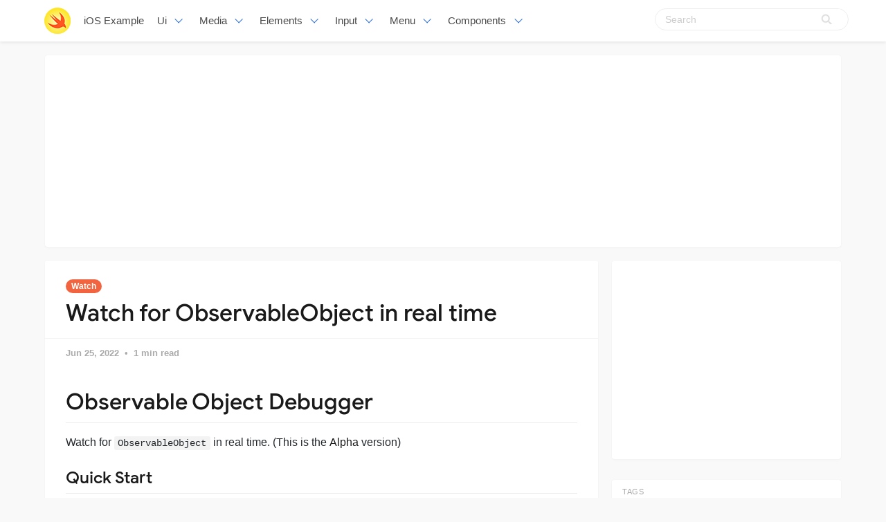

--- FILE ---
content_type: text/html; charset=utf-8
request_url: https://iosexample.com/watch-for-observableobject-in-real-time/
body_size: 9232
content:
<!DOCTYPE html>
<html lang="en">
<head>
<meta charset="utf-8">
<meta name="viewport" content="width=device-width, initial-scale=1">
<title>Watch for ObservableObject in real time</title>
<link rel="stylesheet" href="/assets/built/screen.css?v=92750bf43c">
<link rel="shortcut icon" href="/favicon.png" type="image/png" />
    <link rel="canonical" href="https://iosexample.com/watch-for-observableobject-in-real-time/" />
    <meta name="referrer" content="no-referrer-when-downgrade" />
    <link rel="amphtml" href="https://iosexample.com/watch-for-observableobject-in-real-time/amp/" />
    
    <meta property="og:site_name" content="iOS Example" />
    <meta property="og:type" content="article" />
    <meta property="og:title" content="Watch for ObservableObject in real time" />
    <meta property="og:description" content="Watch for ObservableObject in real time." />
    <meta property="og:url" content="https://iosexample.com/watch-for-observableobject-in-real-time/" />
    <meta property="article:published_time" content="2022-06-25T03:18:15.000Z" />
    <meta property="article:modified_time" content="2022-06-25T03:21:37.000Z" />
    <meta property="article:tag" content="Watch" />
    <meta property="article:tag" content="Debug" />
    
    <meta name="twitter:card" content="summary" />
    <meta name="twitter:title" content="Watch for ObservableObject in real time" />
    <meta name="twitter:description" content="Watch for ObservableObject in real time." />
    <meta name="twitter:url" content="https://iosexample.com/watch-for-observableobject-in-real-time/" />
    <meta name="twitter:label1" content="Written by" />
    <meta name="twitter:data1" content="iOS Example" />
    <meta name="twitter:label2" content="Filed under" />
    <meta name="twitter:data2" content="Watch, Debug" />
    
    <script type="application/ld+json">
{
    "@context": "https://schema.org",
    "@type": "Article",
    "publisher": {
        "@type": "Organization",
        "name": "iOS Example",
        "logo": {
            "@type": "ImageObject",
            "url": "https://iosexample.com/favicon.png",
            "width": 60,
            "height": 60
        }
    },
    "author": {
        "@type": "Person",
        "name": "iOS Example",
        "image": {
            "@type": "ImageObject",
            "url": "//www.gravatar.com/avatar/1f87c1c5e9ccda422d03821987e2cbe5?s=250&d=mm&r=x",
            "width": 250,
            "height": 250
        },
        "url": "https://iosexample.com/author/ios/",
        "sameAs": []
    },
    "headline": "Watch for ObservableObject in real time",
    "url": "https://iosexample.com/watch-for-observableobject-in-real-time/",
    "datePublished": "2022-06-25T03:18:15.000Z",
    "dateModified": "2022-06-25T03:21:37.000Z",
    "keywords": "Watch, Debug",
    "description": "Watch for ObservableObject in real time.",
    "mainEntityOfPage": {
        "@type": "WebPage",
        "@id": "https://iosexample.com/"
    }
}
    </script>

    <script src="/public/ghost-sdk.min.js?v=92750bf43c"></script>
<script>
ghost.init({
	clientId: "ghost-frontend",
	clientSecret: "d056234fdfa4"
});
</script>
    <meta name="generator" content="Ghost 1.26" />
    <link rel="alternate" type="application/rss+xml" title="iOS Example" href="https://iosexample.com/rss/" />

<!-- Google tag (gtag.js) -->
<script async src="https://www.googletagmanager.com/gtag/js?id=G-ZBQ9RBN363"></script>
<script>
  window.dataLayer = window.dataLayer || [];
  function gtag(){dataLayer.push(arguments);}
  gtag('js', new Date());

  gtag('config', 'G-ZBQ9RBN363');
</script>

<script async src="https://pagead2.googlesyndication.com/pagead/js/adsbygoogle.js?client=ca-pub-5680150941998747" crossorigin="anonymous"></script>
</head>
<body class="post-template tag-watch tag-debug">
<nav id="navbar" class="navbar is-fixed-top is-transparent" style="
        transform: translateY(0px);
      ">
  <div id="specialShadow" class="bd-special-shadow" style="opacity: 0; transform: scaleY(1);"></div>

  <div class="container">

  <div class="navbar-brand">
    <a class="navbar-item" href="https://iosexample.com">
      <img src="https://iosexample.com/assets/favicon.png" alt=" iOS Example" width="38" height="38">
    </a>
 <a class="navbar-item " href="https://iosexample.com">
        iOS Example
      </a>
    <div id="navbarBurger" class="navbar-burger burger" data-target="navMenuIndex">
      <span></span>
      <span></span>
      <span></span>
    </div>
  </div>
<div id="navMenuIndex" class="navbar-menu">
    <div class="navbar-start">
      <div class="navbar-item has-dropdown is-hoverable">
        <a class="navbar-link  " href="#">
         Ui
        </a>
        <div class="navbar-dropdown is-boxed">
		 <a class="navbar-item " href="/tag/material-design/">Material Design</a>
<a class="navbar-item " href="/tag/table-view/">Table View</a>
<a class="navbar-item " href="/tag/color/">Color</a>
<a class="navbar-item " href="/tag/label/">Label</a>
<a class="navbar-item " href="/tag/transitions/">Transitions</a>
<a class="navbar-item " href="/tag/tutorials/">Tutorials</a>
        
        </div>
      </div>
      <div class="navbar-item has-dropdown is-hoverable">
        <a class="navbar-link  " href="#">
         Media
        </a>
        <div class="navbar-dropdown is-boxed">
<a class="navbar-item " href="/tag/video/">Video</a>
<a class="navbar-item " href="/tag/player/">Player</a>
<a class="navbar-item " href="/tag/photos/">Photos</a>
<a class="navbar-item " href="/tag/gallery/">Gallery</a>
<a class="navbar-item " href="/tag/gps/">Gps</a>
<a class="navbar-item " href="/tag/charts/">Charts</a>
<a class="navbar-item " href="/tag/graph/">Graph</a>
<a class="navbar-item " href="/tag/slider/">Slider</a>
<a class="navbar-item " href="/tag/gif/">Gif</a>
<a class="navbar-item " href="/tag/images/">Images</a>
<a class="navbar-item " href="/tag/arkit/">Arkit</a>

        </div>
      </div>
       <div class="navbar-item has-dropdown is-hoverable">
        <a class="navbar-link  " href="#">
         Elements
        </a>
        <div class="navbar-dropdown is-boxed">
<a class="navbar-item " href="/tag/notifications/">Notifications</a>
<a class="navbar-item " href="/tag/buttons/">Buttons</a>
<a class="navbar-item " href="/tag/progress/">Progress</a>
<a class="navbar-item " href="/tag/refresh/">Refresh</a>
<a class="navbar-item " href="/tag/badges/">Badges</a>
<a class="navbar-item " href="/tag/scroll/">Scroll</a>
        </div>
      </div>
             <div class="navbar-item has-dropdown is-hoverable">
        <a class="navbar-link  " href="#">
         Input
        </a>
        <div class="navbar-dropdown is-boxed">
<a class="navbar-item " href="/tag/calendars/">Calendars</a>
<a class="navbar-item " href="/tag/picker-2/">Picker</a>
<a class="navbar-item " href="/tag/switch/">Switch</a>
<a class="navbar-item " href="/tag/text/">Text</a>
        </div>
      </div>
      
       <div class="navbar-item has-dropdown is-hoverable">
        <a class="navbar-link  " href="/tag/menu/">
         Menu
        </a>
        <div class="navbar-dropdown is-boxed">
<a class="navbar-item " href="/tag/swipe/">Swipe</a>
<a class="navbar-item " href="/tag/tab-bars/">Tab-Bars</a>
<a class="navbar-item " href="/tag/router/">Router</a>

               <a class="navbar-item " href="/tag/menu/">Menu</a>
        </div>
      </div>
      
      <div class="navbar-item has-dropdown is-hoverable">
        <a class="navbar-link  " href="#">
         Components
        </a>
        <div class="navbar-dropdown is-boxed">
         <a class="navbar-item " href="/tag/alerts/">Alerts</a>
<a class="navbar-item " href="/tag/animations/">Animations</a>
<a class="navbar-item " href="/tag/effects/">Effects</a>
<a class="navbar-item " href="/tag/calculate/">Calculate</a>
<a class="navbar-item " href="/tag/framework/">Framework</a>


        </div>
      </div>


    </div>

    <div class="navbar-end">
    <div class="gxx_search" id="bdcs">
                <form action="//www.google.com/search" method="get" target="_blank">
                    <input type="search" name="q" value="" placeholder="Search" />
                    <input type="hidden" name="ie" value="UTF-8" />
                    <input type="hidden" name="oe" value="UTF-8" />
                    <input type="hidden" name="hl" value="en" />
                    <input type="hidden" name="domains" value="iosexample.com" />
                    <input type="hidden" name="sitesearch" value="iosexample.com" />
                    <input type="submit" class="gxxicon" value="" />
                  
                </form>
            </div>
      
    
    </div>
  </div>
  </div>
</nav>

<section class="ggcontent hidden-xs">
<script async src="https://pagead2.googlesyndication.com/pagead/js/adsbygoogle.js?client=ca-pub-5680150941998747" crossorigin="anonymous"></script>
<!-- 1150 -->
<ins class="adsbygoogle"
     style="display:inline-block;width:1130px;height:250px"
     data-ad-client="ca-pub-5680150941998747"
     data-ad-slot="3755220091"></ins>
<script>
     (adsbygoogle = window.adsbygoogle || []).push({});
</script>
</section>

 <div class="site">
<div class="site-content">
            
<div class="container">
    <div class="row">
        <div class="content-column col-xl-9 col-lg-8">
            <div class="content-area">
                <main class="site-main">
                        <article
                            class="post tag-watch tag-debug no-image single u-shadow">
                            <header class="post-header">
            <a class="post-tag" href="/tag/watch/">Watch</a>
    <h1 class="post-title">
            Watch for ObservableObject in real time
    </h1>
</header>                            <div class="post-meta">
                                <time class="post-meta-date"
                                    datetime="2022-06-25">
                                    Jun 25, 2022
                                </time>
                                <span
                                    class="post-meta-length">1 min read</span>
                            </div>


                            <div class="content-wrapper">
                                <div class="post-content u-text-format">
                                    <h1>Observable Object Debugger</h1>
<p>Watch for <code>ObservableObject</code> in real time. (This is the <strong>Alpha</strong> version)</p>
<h2>Quick Start</h2>
<ol>
<li>Add package to you project.</li>
</ol>
<div class="highlight highlight-source-swift notranslate position-relative overflow-auto" data-snippet-clipboard-copy-content="let package = Package(
    dependencies: [
        .package(url: &quot;https://github.com/YusukeHosonuma/ObservableObjectDebugger.git&quot;, branch: &quot;main&quot;),
    ],
    targets: [
        .target(name: &quot;&lt;your-target&gt;&quot;, dependencies: [
             &quot;ObservableObjectDebugger&quot;,
        ]),
    ]
)"></p>
<pre><span class="pl-k">let</span> package <span class="pl-k">=</span> <span class="pl-c1">Package</span>(
    <span class="pl-c1">dependencies</span>: [
        .<span class="pl-c1">package</span>(<span class="pl-c1">url</span>: <span class="pl-s"><span class="pl-pds">"</span>https://github.com/YusukeHosonuma/ObservableObjectDebugger.git<span class="pl-pds">"</span></span>, <span class="pl-c1">branch</span>: <span class="pl-s"><span class="pl-pds">"</span>main<span class="pl-pds">"</span></span>),
    ],
    <span class="pl-c1">targets</span>: [
        .<span class="pl-c1">target</span>(<span class="pl-c1">name</span>: <span class="pl-s"><span class="pl-pds">"</span>&lt;your-target&gt;<span class="pl-pds">"</span></span>, <span class="pl-c1">dependencies</span>: [
             <span class="pl-s"><span class="pl-pds">"</span>ObservableObjectDebugger<span class="pl-pds">"</span></span>,
        ]),
    ]
)</pre>
</div>
<ol start="2">
<li>Add <code>debugObserve</code> modifier to any View.</li>
</ol>
<div class="highlight highlight-source-swift notranslate position-relative overflow-auto" data-snippet-clipboard-copy-content="import ObservableObjectDebugger // ✅ Add import

struct ContentView: View {
    @StateObject private var viewModel: ContentViewModel = .init()

    var body: some View {
        Text(&quot;Hello&quot;)
            .debugObserve(viewModel) // ✅ You can specify any `ObservableObject`.
    }
}"></p>
<pre><span class="pl-k">import</span> <span class="pl-en">ObservableObjectDebugger</span> <span class="pl-c"><span class="pl-c">//</span> ✅ Add import</span>
<span class="pl-c"></span>
<span class="pl-k">struct</span> <span class="pl-en">ContentView</span>: <span class="pl-e">View </span>{
    <span class="pl-k">@StateObject</span> <span class="pl-k">private</span> <span class="pl-k">var</span> viewModel: ContentViewModel <span class="pl-k">=</span> .<span class="pl-k">init</span>()

    <span class="pl-k">var</span> body: <span class="pl-k">some</span> View {
        <span class="pl-c1">Text</span>(<span class="pl-s"><span class="pl-pds">"</span>Hello<span class="pl-pds">"</span></span>)
            .<span class="pl-c1">debugObserve</span>(viewModel) <span class="pl-c"><span class="pl-c">//</span> ✅ You can specify any `ObservableObject`.</span>
<span class="pl-c"></span>    }
}</pre>
</div>
<ol start="3">
<li>Build and launch the <a href="https://github.com/YusukeHosonuma/ObservableObjectDebugger/tree/main/Viewer/ObservableObjectViewer.xcodeproj">Viewer app</a> or reference to folder <code>/tmp/ObservableObjectDebugger</code> (with VSCode and others).</li>
</ol>
<p><a target="_blank" rel="noopener noreferrer" href="https://user-images.githubusercontent.com/2990285/174471452-a5955c3d-694f-413e-9860-8fc994c45f48.png"><img width="1178" alt="image" src="https://user-images.githubusercontent.com/2990285/174471452-a5955c3d-694f-413e-9860-8fc994c45f48.png" style="max-width: 100%"></a></p>
<p><a target="_blank" rel="noopener noreferrer" href="https://user-images.githubusercontent.com/2990285/174471479-2b1969d1-af31-4632-8a88-cfbb7097476d.png"><img width="1151" alt="image" src="https://user-images.githubusercontent.com/2990285/174471479-2b1969d1-af31-4632-8a88-cfbb7097476d.png" style="max-width: 100%"></a></p>
<h2>Requirements</h2>
<ul>
<li>iOS 14+ (<strong>Simulator only</strong>)</li>
<li>macOS 12+ (Viewer app)</li>
</ul>
<h2>Author</h2>
<p>Yusuke Hosonuma / <a href="https://twitter.com/tobi462" rel="nofollow">@tobi462</a></p>
<h2 id="github">GitHub</h2>
<p><a class="github-view" href="https://github.com/YusukeHosonuma/ObservableObjectDebugger?ref=iosexample.com" target="_blank" rel="nofollow noopener">View Github</a></p>

				    <section id="isso-thread"></section>
                                </div>


                                    <div class="post-tags">
        <a class="tag tag-watch" href="/tag/watch/"
                title="Watch">Watch</a><a class="tag tag-debug" href="/tag/debug/"
                title="Debug">Debug</a>
    </div>
                                <div class="share u-hover-wrapper">
    <a class="share-item share-facebook u-hover-item"
        href="https://www.facebook.com/sharer.php?u=https://iosexample.com/watch-for-observableobject-in-real-time/"
        target="_blank"><i class="icon icon-facebook"></i></a>
    <a class="share-item share-twitter u-hover-item"
        href="https://twitter.com/intent/tweet?url=https://iosexample.com/watch-for-observableobject-in-real-time/&text=Watch%20for%20ObservableObject%20in%20real%20time"
        target="_blank"><i class="icon icon-twitter"></i></a>
    <a class="share-item share-pinterest u-hover-item"
        href="https://pinterest.com/pin/create/button/?url=https://iosexample.com/watch-for-observableobject-in-real-time/&media=&description=Watch%20for%20ObservableObject%20in%20real%20time"
        target="_blank"><i class="icon icon-pinterest"></i></a>
    <a class="share-item share-linkedin u-hover-item"
        href="https://www.linkedin.com/shareArticle?mini=true&url=https://iosexample.com/watch-for-observableobject-in-real-time/&title=Watch%20for%20ObservableObject%20in%20real%20time"
        target="_blank"><i class="icon icon-linkedin"></i></a>
    <a class="share-item share-reddit u-hover-item"
        href="https://reddit.com/submit?url=https://iosexample.com/watch-for-observableobject-in-real-time/&title=Watch%20for%20ObservableObject%20in%20real%20time"
        target="_blank"><i class="icon icon-reddit"></i></a>
    <a class="share-item share-vk u-hover-item"
        href="http://vk.com/share.php?url=https://iosexample.com/watch-for-observableobject-in-real-time/&title=Watch%20for%20ObservableObject%20in%20real%20time"
        target="_blank"><i class="icon icon-vk"></i></a>
</div>                            </div>


                        </article>	
                        <div class="navigation">
        <div class="navigation-item navigation-previous">
            <img class="navigation-image lazyload u-object-fit"
                data-srcset="/content/images/2022/06/Code-2022-25-25-38.jpg 400w, /content/images/2022/06/Code-2022-25-25-38.jpg 750w, /content/images/2022/06/Code-2022-25-25-38.jpg 960w"
                src="[data-uri]"
                data-sizes="auto" alt="SwiftBook Course 2. Lesson 11">
            <span class="navigation-label">Previous Post</span>
            <h4 class="navigation-title">SwiftBook Course 2. Lesson 11</h4>
            <a class="u-permalink" href=/swiftbook-course-2-lesson-11/></a>
        </div>

        <div class="navigation-item navigation-next">
            <img class="navigation-image lazyload u-object-fit"
                data-srcset="/content/images/2022/06/Code-2022-26-29-16.jpg 400w, /content/images/2022/06/Code-2022-26-29-16.jpg 750w, /content/images/2022/06/Code-2022-26-29-16.jpg 960w"
                src="[data-uri]"
                data-sizes="auto" alt="Save your groceries, now on iOS aka EatThat">
            <span class="navigation-label">Next Post</span>
            <h4 class="navigation-title">Save your groceries, now on iOS aka EatThat</h4>
            <a class="u-permalink" href=/save-your-groceries-now-on-ios-aka-eatthat/></a>
        </div>
</div>

                    <section class="related-posts">
            <h3 class="related-title">
                <span class="text">You might also like...</span>
            </h3>
            <div class="post-feed">
                    
<article class="post tag-notifications tag-debug tag-swiftui u-shadow">

    <div class="post-wrapper">


        <div class="post-media">
        <div
            class="u-placeholder same-height rectangle">
            <a class="post-image-link" href="/a-swiftui-view-for-easily-displaying-adding-and-editing-local-notifications-for-debugging/">
                <img class="post-image lazyload u-object-fit"
                    data-srcset="/content/images/2024/02/Code_2024-02_14-11-35.jpg 400w, /content/images/2024/02/Code_2024-02_14-11-35.jpg 750w, /content/images/2024/02/Code_2024-02_14-11-35.jpg 960w"
                    src="[data-uri]"
                    data-sizes="auto" alt="A SwiftUI view for easily displaying, adding, and editing local notifications for debugging">
            </a>
        </div>
    </div>


<div class="post-right">

        <header class="post-header">
            <a class="post-tag" href="/tag/notifications/">Notifications</a>
    <h2 class="post-title">
            <a class="post-title-link" href="/a-swiftui-view-for-easily-displaying-adding-and-editing-local-notifications-for-debugging/">A SwiftUI view for easily displaying, adding, and editing local notifications for debugging</a>
    </h2>
</header>      
            <div class="post-excerpt">
               A SwiftUI view for easily displaying, adding, removing, and editing local notifications for debugging.
            </div>
   <span class="post-card-tags">23 February 2024</span>
    </div>

 </div>



    



</article>                    
<article class="post tag-debug tag-userdefaults tag-swiftui u-shadow">

    <div class="post-wrapper">


        <div class="post-media">
        <div
            class="u-placeholder same-height rectangle">
            <a class="post-image-link" href="/a-swiftui-view-for-easily-modifying-userdefaults-values-for-debugging/">
                <img class="post-image lazyload u-object-fit"
                    data-srcset="/content/images/2024/02/Code_2024-02_19-48-54.jpg 400w, /content/images/2024/02/Code_2024-02_19-48-54.jpg 750w, /content/images/2024/02/Code_2024-02_19-48-54.jpg 960w"
                    src="[data-uri]"
                    data-sizes="auto" alt="A SwiftUI View for Easily Modifying UserDefaults Values for Debugging">
            </a>
        </div>
    </div>


<div class="post-right">

        <header class="post-header">
            <a class="post-tag" href="/tag/debug/">Debug</a>
    <h2 class="post-title">
            <a class="post-title-link" href="/a-swiftui-view-for-easily-modifying-userdefaults-values-for-debugging/">A SwiftUI View for Easily Modifying UserDefaults Values for Debugging</a>
    </h2>
</header>      
            <div class="post-excerpt">
               UserDefaultsEditor, your debugging companion in SwiftUI! Simplify the modification of UserDefaults values with this intuitive SwiftUI View.
            </div>
   <span class="post-card-tags">12 February 2024</span>
    </div>

 </div>



    



</article>                    
<article class="post tag-debug tag-macos u-shadow">

    <div class="post-wrapper">


        <div class="post-media">
        <div
            class="u-placeholder same-height rectangle">
            <a class="post-image-link" href="/fix-every-runtime-bug-on-macos/">
                <img class="post-image lazyload u-object-fit"
                    data-srcset="/content/images/2024/02/Code_2024-02_22-10-38.jpg 400w, /content/images/2024/02/Code_2024-02_22-10-38.jpg 750w, /content/images/2024/02/Code_2024-02_22-10-38.jpg 960w"
                    src="[data-uri]"
                    data-sizes="auto" alt="Fix every runtime bug on macOS">
            </a>
        </div>
    </div>


<div class="post-right">

        <header class="post-header">
            <a class="post-tag" href="/tag/debug/">Debug</a>
    <h2 class="post-title">
            <a class="post-title-link" href="/fix-every-runtime-bug-on-macos/">Fix every runtime bug on macOS</a>
    </h2>
</header>      
            <div class="post-excerpt">
               Fix every runtime bug on macOS
            </div>
   <span class="post-card-tags">08 February 2024</span>
    </div>

 </div>



    



</article>            </div>
        </section>


       <section class="author u-shadow">
            <section class="subscribe-form">
                <h3 class="subscribe-form-title">Subscribe to iOS Example</h3>
                <p>Get the latest posts delivered right to your inbox</p>
                <form method="post" action="/subscribe/" class="">
    <input class="confirm" type="hidden" name="confirm"  /><input class="location" type="hidden" name="location"  /><input class="referrer" type="hidden" name="referrer"  />

    <div class="form-group">
        <input class="subscribe-email" type="email" name="email"  placeholder="youremail@example.com" />
    </div>
    <button class="" type="submit"><span>Subscribe</span></button>
    
<script>
    (function(g,h,o,s,t){
        var buster = function(b,m) {
            h[o]('input.'+b).forEach(function (i) {
                i.value=i.value || m;
            });
        };
        buster('location', g.location.href);
        buster('referrer', h.referrer);
    })(window,document,'querySelectorAll','value');
</script>

</form>


            </section>

    </section>

                </main>
            </div>
        </div>

   

        <div class="sidebar-column col-xl-3 col-lg-4 hidden-xs hidden-sm hidden-md">
            <aside class="widget-area">
    <div class="widget widget-facebook widget-no-title u-shadow">
    <div class="fb-page" data-href="__YOUR_FACEBOOK_PAGE_URL__"
        data-small-header="false" data-hide-cover="false"
        data-show-facepile="true" data-hide-cta="false" data-tabs="none">
    </div>
</div>    <div class="widget widget-tags u-shadow">
<div class="gg-card2">
<script async src="https://pagead2.googlesyndication.com/pagead/js/adsbygoogle.js?client=ca-pub-5680150941998747" crossorigin="anonymous"></script>
<!-- apkthing300 -->
<ins class="adsbygoogle"
     style="display:inline-block;width:300px;height:250px"
     data-ad-client="ca-pub-5680150941998747"
     data-ad-slot="9627773903"></ins>
<script>
     (adsbygoogle = window.adsbygoogle || []).push({});
</script>
</div>
</div>
<div class="widget widget-tags u-shadow">
    <h4 class="widget-title">Tags</h4>
        <div class="tag-feed">
                <div class="tag">
                    <a class="tag-link" href="/tag/swift/">
                        <span class="tag-name">Swift</span>
                        <span class="tag-count">2525</span>
                    </a>
                </div>
                <div class="tag">
                    <a class="tag-link" href="/tag/swiftui/">
                        <span class="tag-name">SwiftUI</span>
                        <span class="tag-count">2020</span>
                    </a>
                </div>
                <div class="tag">
                    <a class="tag-link" href="/tag/apps-tag/">
                        <span class="tag-name">Apps</span>
                        <span class="tag-count">1802</span>
                    </a>
                </div>
                <div class="tag">
                    <a class="tag-link" href="/tag/macos/">
                        <span class="tag-name">macOS</span>
                        <span class="tag-count">652</span>
                    </a>
                </div>
                <div class="tag">
                    <a class="tag-link" href="/tag/animations/">
                        <span class="tag-name">Animations</span>
                        <span class="tag-count">341</span>
                    </a>
                </div>
                <div class="tag">
                    <a class="tag-link" href="/tag/games/">
                        <span class="tag-name">Games</span>
                        <span class="tag-count">295</span>
                    </a>
                </div>
                <div class="tag">
                    <a class="tag-link" href="/tag/images/">
                        <span class="tag-name">Images</span>
                        <span class="tag-count">293</span>
                    </a>
                </div>
                <div class="tag">
                    <a class="tag-link" href="/tag/uikit/">
                        <span class="tag-name">UIKit</span>
                        <span class="tag-count">236</span>
                    </a>
                </div>
                <div class="tag">
                    <a class="tag-link" href="/tag/api/">
                        <span class="tag-name">API</span>
                        <span class="tag-count">219</span>
                    </a>
                </div>
                <div class="tag">
                    <a class="tag-link" href="/tag/layout/">
                        <span class="tag-name">Layout</span>
                        <span class="tag-count">181</span>
                    </a>
                </div>
                <div class="tag">
                    <a class="tag-link" href="/tag/framework/">
                        <span class="tag-name">Framework</span>
                        <span class="tag-count">179</span>
                    </a>
                </div>
                <div class="tag">
                    <a class="tag-link" href="/tag/tool/">
                        <span class="tag-name">Tool</span>
                        <span class="tag-count">176</span>
                    </a>
                </div>
                <div class="tag">
                    <a class="tag-link" href="/tag/weather/">
                        <span class="tag-name">Weather</span>
                        <span class="tag-count">161</span>
                    </a>
                </div>
                <div class="tag">
                    <a class="tag-link" href="/tag/uicollectionviews/">
                        <span class="tag-name">UICollectionViews</span>
                        <span class="tag-count">158</span>
                    </a>
                </div>
                <div class="tag">
                    <a class="tag-link" href="/tag/text/">
                        <span class="tag-name">Text</span>
                        <span class="tag-count">154</span>
                    </a>
                </div>
                <div class="tag">
                    <a class="tag-link" href="/tag/wrapper/">
                        <span class="tag-name">Wrapper</span>
                        <span class="tag-count">149</span>
                    </a>
                </div>
                <div class="tag">
                    <a class="tag-link" href="/tag/mvvm/">
                        <span class="tag-name">MVVM</span>
                        <span class="tag-count">149</span>
                    </a>
                </div>
                <div class="tag">
                    <a class="tag-link" href="/tag/command-line/">
                        <span class="tag-name">Command-line</span>
                        <span class="tag-count">145</span>
                    </a>
                </div>
                <div class="tag">
                    <a class="tag-link" href="/tag/color/">
                        <span class="tag-name">Color</span>
                        <span class="tag-count">144</span>
                    </a>
                </div>
                <div class="tag">
                    <a class="tag-link" href="/tag/xcode/">
                        <span class="tag-name">Xcode</span>
                        <span class="tag-count">144</span>
                    </a>
                </div>
                <div class="tag">
                    <a class="tag-link" href="/tag/navigation/">
                        <span class="tag-name">Navigation</span>
                        <span class="tag-count">141</span>
                    </a>
                </div>
                <div class="tag">
                    <a class="tag-link" href="/tag/menu/">
                        <span class="tag-name">Menu</span>
                        <span class="tag-count">138</span>
                    </a>
                </div>
                <div class="tag">
                    <a class="tag-link" href="/tag/todo/">
                        <span class="tag-name">Todo</span>
                        <span class="tag-count">127</span>
                    </a>
                </div>
                <div class="tag">
                    <a class="tag-link" href="/tag/generator/">
                        <span class="tag-name">Generator</span>
                        <span class="tag-count">123</span>
                    </a>
                </div>
                <div class="tag">
                    <a class="tag-link" href="/tag/tab-bars/">
                        <span class="tag-name">Tab Bars</span>
                        <span class="tag-count">122</span>
                    </a>
                </div>
                <div class="tag">
                    <a class="tag-link" href="/tag/tracker/">
                        <span class="tag-name">Tracker</span>
                        <span class="tag-count">122</span>
                    </a>
                </div>
                <div class="tag">
                    <a class="tag-link" href="/tag/json/">
                        <span class="tag-name">Json</span>
                        <span class="tag-count">119</span>
                    </a>
                </div>
                <div class="tag">
                    <a class="tag-link" href="/tag/calculator/">
                        <span class="tag-name">Calculator</span>
                        <span class="tag-count">115</span>
                    </a>
                </div>
                <div class="tag">
                    <a class="tag-link" href="/tag/buttons/">
                        <span class="tag-name">Buttons</span>
                        <span class="tag-count">111</span>
                    </a>
                </div>
                <div class="tag">
                    <a class="tag-link" href="/tag/ui/">
                        <span class="tag-name">UI</span>
                        <span class="tag-count">111</span>
                    </a>
                </div>
        </div>
</div>    <div class="widget widget-recent u-shadow">
    <h4 class="widget-title">Recent Posts</h4>
            <div class="recent-posts">
                    <article class="recent">
                        <header class="post-header">
    <h5 class="post-title">
            <a class="post-title-link" href="/a-simple-library-for-ios-to-apply-a-blurry-coloured-and-vibrant-background-behind-your-views/">A simple library for iOS to apply a blurry, coloured and vibrant background behind your views</a>
    </h5>
        <time class="post-date" datetime="2024-04-10">
    Apr 10, 2024
</time></header>                    </article>
                    <article class="recent">
                        <header class="post-header">
    <h5 class="post-title">
            <a class="post-title-link" href="/a-package-for-make-easier-implementing-a-structure-of-settings-preferences-ui-for-macos/">A package for make easier implementing a structure of settings / preferences UI for macOS</a>
    </h5>
        <time class="post-date" datetime="2024-03-13">
    Mar 13, 2024
</time></header>                    </article>
                    <article class="recent">
                        <header class="post-header">
    <h5 class="post-title">
            <a class="post-title-link" href="/a-swift-package-for-querying-and-prompting-for-full-disk-access-permission-on-macos/">A Swift package for querying and prompting for Full Disk Access permission on macOS</a>
    </h5>
        <time class="post-date" datetime="2024-03-12">
    Mar 12, 2024
</time></header>                    </article>
                    <article class="recent">
                        <header class="post-header">
    <h5 class="post-title">
            <a class="post-title-link" href="/vision-panes-elevating-visionos-app-development-with-seamless-pane-management/">Vision Panes: Elevating visionOS App Development with Seamless Pane Management</a>
    </h5>
        <time class="post-date" datetime="2024-03-11">
    Mar 11, 2024
</time></header>                    </article>
                    <article class="recent">
                        <header class="post-header">
    <h5 class="post-title">
            <a class="post-title-link" href="/swift-package-plugin-for-automatically-translating-your-string-catalogs/">Swift Package Plugin for automatically translating your String Catalogs</a>
    </h5>
        <time class="post-date" datetime="2024-03-09">
    Mar 09, 2024
</time></header>                    </article>
            </div>
</div>

<div class="widget widget-recent u-shadow">
<div class="gg-card3">

<script async src="https://pagead2.googlesyndication.com/pagead/js/adsbygoogle.js?client=ca-pub-5680150941998747" crossorigin="anonymous"></script>
<!-- 300X600 -->
<ins class="adsbygoogle"
     style="display:inline-block;width:300px;height:600px"
     data-ad-client="ca-pub-5680150941998747"
     data-ad-slot="3460995508"></ins>
<script>
(adsbygoogle = window.adsbygoogle || []).push({});
</script>
</div>
</div></aside>        </div>
    </div>
</div>
    <link rel="stylesheet" href="/assets/built/prism.css?v=92750bf43c">
        </div>
        <footer class="site-footer">
    <div class="container">
        <div class="footer-inner">
  <div class="copyright ">

  <p align="center">Follow us</p>

<div style="display: flex; flex-wrap:wrap; align-items: center; justify-content: center; margin-bottom:12px"><a href="https://www.facebook.com/iosexamplecom" target="_blank" rel="noopener noreferrer" style="text-decoration:none;border:0;width:36px;height:36px;padding:2px;margin:5px;color:#ffffff;border-radius:50%;background-color:#f2643f;"><svg class="niftybutton-facebook" style="display:block;fill:currentColor" data-donate="true" data-tag="fac" data-name="Facebook" viewBox="0 0 512 512" preserveAspectRatio="xMidYMid meet"><title>Facebook social icon</title>
    <path d="M211.9 197.4h-36.7v59.9h36.7V433.1h70.5V256.5h49.2l5.2-59.1h-54.4c0 0 0-22.1 0-33.7 0-13.9 2.8-19.5 16.3-19.5 10.9 0 38.2 0 38.2 0V82.9c0 0-40.2 0-48.8 0 -52.5 0-76.1 23.1-76.1 67.3C211.9 188.8 211.9 197.4 211.9 197.4z"></path>
</svg></a><a href="https://twitter.com/iosexample" target="_blank" rel="noopener noreferrer" style="text-decoration:none;border:0;width:36px;height:36px;padding:2px;margin:5px;color:#ffffff;border-radius:50%;background-color:#f2643f;"><svg class="niftybutton-twitter" style="display:block;fill:currentColor" data-donate="true" data-tag="twi" data-name="Twitter" viewBox="0 0 512 512" preserveAspectRatio="xMidYMid meet"><title>Twitter social icon</title>
    <path d="M419.6 168.6c-11.7 5.2-24.2 8.7-37.4 10.2 13.4-8.1 23.8-20.8 28.6-36 -12.6 7.5-26.5 12.9-41.3 15.8 -11.9-12.6-28.8-20.6-47.5-20.6 -42 0-72.9 39.2-63.4 79.9 -54.1-2.7-102.1-28.6-134.2-68 -17 29.2-8.8 67.5 20.1 86.9 -10.7-0.3-20.7-3.3-29.5-8.1 -0.7 30.2 20.9 58.4 52.2 64.6 -9.2 2.5-19.2 3.1-29.4 1.1 8.3 25.9 32.3 44.7 60.8 45.2 -27.4 21.4-61.8 31-96.4 27 28.8 18.5 63 29.2 99.8 29.2 120.8 0 189.1-102.1 185-193.6C399.9 193.1 410.9 181.7 419.6 168.6z"></path>
</svg></a><a href="https://t.me/iosexample" target="_blank" rel="noopener noreferrer" style="text-decoration:none;border:0;width:36px;height:36px;padding:2px;margin:5px;color:#ffffff;border-radius:50%;background-color:#f2643f;"><svg class="niftybutton-telegram" style="display:block;fill:currentColor" data-donate="true" data-tag="tel" data-name="Telegram" viewBox="0 0 512 512" preserveAspectRatio="xMidYMid meet"><title>Telegram social icon</title>
<path d="M 200.894531 323.863281 L 192.425781 442.988281 C 204.542969 442.988281 209.792969 437.78125 216.085938 431.53125 L 272.894531 377.238281 L 390.613281 463.445312 C 412.203125 475.476562 427.414062 469.140625 433.238281 443.585938 L 510.507812 81.515625 L 510.527344 81.492188 C 517.375 49.578125 498.988281 37.097656 477.953125 44.929688 L 23.765625 218.816406 C -7.230469 230.847656 -6.761719 248.128906 18.496094 255.957031 L 134.613281 292.074219 L 404.332031 123.308594 C 417.023438 114.902344 428.566406 119.550781 419.070312 127.957031 Z M 200.894531 323.863281 "></path>
</svg></a><a href="https://www.youtube.com/channel/UCwchmNa1F5cspGYrmyJKPOQ" target="_blank" rel="noopener noreferrer" style="text-decoration:none;border:0;width:36px;height:36px;padding:2px;margin:5px;color:#ffffff;border-radius:50%;background-color:#f2643f;"><svg class="niftybutton-youtube" style="display:block;fill:currentColor" data-donate="true" data-tag="you" data-name="YouTube" viewBox="0 0 512 512" preserveAspectRatio="xMidYMid meet"><title>YouTube social icon</title>
    <path d="M422.6 193.6c-5.3-45.3-23.3-51.6-59-54 -50.8-3.5-164.3-3.5-215.1 0 -35.7 2.4-53.7 8.7-59 54 -4 33.6-4 91.1 0 124.8 5.3 45.3 23.3 51.6 59 54 50.9 3.5 164.3 3.5 215.1 0 35.7-2.4 53.7-8.7 59-54C426.6 284.8 426.6 227.3 422.6 193.6zM222.2 303.4v-94.6l90.7 47.3L222.2 303.4z"></path>
</svg></a><a href="https://medium.com/@iosexample" target="_blank" rel="noopener noreferrer" style="text-decoration:none;border:0;width:36px;height:36px;padding:2px;margin:5px;color:#ffffff;border-radius:50%;background-color:#f2643f;"><svg class="niftybutton-medium" style="display:block;fill:currentColor" data-donate="true" data-tag="med" data-name="Medium" viewBox="0 0 512 512" preserveAspectRatio="xMidYMid meet"><title>Medium social icon</title>
    <path fill-rule="evenodd" d="M119.74 172.58c.45-4.39-1.24-8.72-4.51-11.67l-33.34-40.19v-6h103.57l80.05 175.57 70.38-175.57h98.73v6l-28.52 27.34a8.348 8.348 0 0 0-3.17 8.01V357c-.51 3.04.71 6.12 3.17 7.99l27.85 27.34v6h-140.1v-6l28.86-28.01c2.83-2.83 2.83-3.66 2.83-7.99v-162.4l-80.22 203.75h-10.84l-93.41-203.75v136.56a18.845 18.845 0 0 0 5.17 15.66l37.53 45.52v6.01H77.38v-6.01l37.53-45.52c4.02-4.15 5.81-9.97 4.84-15.66-.01-.01-.01-157.91-.01-157.91z" clip-rule="evenodd"></path>
</svg></a></div>

<a href="/about/">About</a>&nbsp; | &nbsp;<a href="/contact/">Contact</a>&nbsp; | &nbsp;<a href="/privacy-policy/">Privacy Policy</a>&nbsp; | &nbsp;<a href="/submit-project/">Submit A Project</a> 
            </div>

            <div class="social">
            </div>
            <div class="copyright">
                Powered by <a href="https://iosexample.com">iOS Example</a>
            </div>
        </div>
    </div>
</footer>    </div>
<script src="/assets/js/jquery-3.2.1.min.js"></script>
<script src="/assets/js/jquery.githubRepoWidget.min.js?v=4882949ed5"></script>
<script src="/assets/built/main.min.js"></script>
<script type="text/javascript" src="/assets/js/prism.js?v=4882949ed5"></script>
<script src="/assets/js/nav.js?v=da972"></script>

<script type="text/javascript">
var links = document.querySelectorAll("a");
for (var i = 0; i < links.length; i++) {
    if (links[i].hostname != window.location.hostname) {
        links[i].target = "_blank";     
    }
}
</script>
<script async src="https://umami.iosexample.com/script.js" data-website-id="d4898e99-b2cd-45cd-b20b-71ecc7056616"></script>
<script defer data-domain="iosexample.com" src="https://stat.iosexample.com/js/plausible.js"></script>
<script defer src="https://static.cloudflareinsights.com/beacon.min.js/vcd15cbe7772f49c399c6a5babf22c1241717689176015" integrity="sha512-ZpsOmlRQV6y907TI0dKBHq9Md29nnaEIPlkf84rnaERnq6zvWvPUqr2ft8M1aS28oN72PdrCzSjY4U6VaAw1EQ==" data-cf-beacon='{"version":"2024.11.0","token":"c598d57124b648ffa598e9fe2db12406","r":1,"server_timing":{"name":{"cfCacheStatus":true,"cfEdge":true,"cfExtPri":true,"cfL4":true,"cfOrigin":true,"cfSpeedBrain":true},"location_startswith":null}}' crossorigin="anonymous"></script>
</body>
</html>

--- FILE ---
content_type: text/html; charset=utf-8
request_url: https://www.google.com/recaptcha/api2/aframe
body_size: 267
content:
<!DOCTYPE HTML><html><head><meta http-equiv="content-type" content="text/html; charset=UTF-8"></head><body><script nonce="Zw4Auqplf1sLBBYPtiMnzA">/** Anti-fraud and anti-abuse applications only. See google.com/recaptcha */ try{var clients={'sodar':'https://pagead2.googlesyndication.com/pagead/sodar?'};window.addEventListener("message",function(a){try{if(a.source===window.parent){var b=JSON.parse(a.data);var c=clients[b['id']];if(c){var d=document.createElement('img');d.src=c+b['params']+'&rc='+(localStorage.getItem("rc::a")?sessionStorage.getItem("rc::b"):"");window.document.body.appendChild(d);sessionStorage.setItem("rc::e",parseInt(sessionStorage.getItem("rc::e")||0)+1);localStorage.setItem("rc::h",'1768986640888');}}}catch(b){}});window.parent.postMessage("_grecaptcha_ready", "*");}catch(b){}</script></body></html>

--- FILE ---
content_type: text/css
request_url: https://iosexample.com/assets/built/screen.css?v=92750bf43c
body_size: 16214
content:
@font-face{font-family:'Google Sans';font-style:normal;font-weight:400;src:local('Google Sans Regular'),local(GoogleSans-Regular),url(//fonts.gstatic.com/s/googlesans/v5/4UaGrENHsxJlGDuGo1OIlL3Kwp5MKg.woff2) format("woff2");unicode-range:U+0400-045F,U+0490-0491,U+04B0-04B1,U+2116}@font-face{font-family:'Google Sans';font-style:normal;font-weight:400;src:local('Google Sans Regular'),local(GoogleSans-Regular),url(//fonts.gstatic.com/s/googlesans/v5/4UaGrENHsxJlGDuGo1OIlL3Nwp5MKg.woff2) format("woff2");unicode-range:U+0370-03FF}@font-face{font-family:'Google Sans';font-style:normal;font-weight:400;src:local('Google Sans Regular'),local(GoogleSans-Regular),url(//fonts.gstatic.com/s/googlesans/v5/4UaGrENHsxJlGDuGo1OIlL3Awp5MKg.woff2) format("woff2");unicode-range:U+0100-024F,U+0259,U+1E00-1EFF,U+2020,U+20A0-20AB,U+20AD-20CF,U+2113,U+2C60-2C7F,U+A720-A7FF}@font-face{font-family:'Google Sans';font-style:normal;font-weight:400;src:local('Google Sans Regular'),local(GoogleSans-Regular),url(//fonts.gstatic.com/s/googlesans/v5/4UaGrENHsxJlGDuGo1OIlL3Owp4.woff2) format("woff2");unicode-range:U+0000-00FF,U+0131,U+0152-0153,U+02BB-02BC,U+02C6,U+02DA,U+02DC,U+2000-206F,U+2074,U+20AC,U+2122,U+2191,U+2193,U+2212,U+2215,U+FEFF,U+FFFD}@font-face{font-family:'Google Sans';font-style:normal;font-weight:500;src:local('Google Sans Medium'),local(GoogleSans-Medium),url(//fonts.gstatic.com/s/googlesans/v5/4UabrENHsxJlGDuGo1OIlLU94Yt3CwZ-Pw.woff2) format("woff2");unicode-range:U+0400-045F,U+0490-0491,U+04B0-04B1,U+2116}@font-face{font-family:'Google Sans';font-style:normal;font-weight:500;src:local('Google Sans Medium'),local(GoogleSans-Medium),url(//fonts.gstatic.com/s/googlesans/v5/4UabrENHsxJlGDuGo1OIlLU94YtwCwZ-Pw.woff2) format("woff2");unicode-range:U+0370-03FF}@font-face{font-family:'Google Sans';font-style:normal;font-weight:500;src:local('Google Sans Medium'),local(GoogleSans-Medium),url(//fonts.gstatic.com/s/googlesans/v5/4UabrENHsxJlGDuGo1OIlLU94Yt9CwZ-Pw.woff2) format("woff2");unicode-range:U+0100-024F,U+0259,U+1E00-1EFF,U+2020,U+20A0-20AB,U+20AD-20CF,U+2113,U+2C60-2C7F,U+A720-A7FF}@font-face{font-family:'Google Sans';font-style:normal;font-weight:500;src:local('Google Sans Medium'),local(GoogleSans-Medium),url(//fonts.gstatic.com/s/googlesans/v5/4UabrENHsxJlGDuGo1OIlLU94YtzCwY.woff2) format("woff2");unicode-range:U+0000-00FF,U+0131,U+0152-0153,U+02BB-02BC,U+02C6,U+02DA,U+02DC,U+2000-206F,U+2074,U+20AC,U+2122,U+2191,U+2193,U+2212,U+2215,U+FEFF,U+FFFD}/*! normalize.css v8.0.1 | MIT License | github.com/necolas/normalize.css */html{line-height:1.15;-webkit-text-size-adjust:100%}body{margin:0}main{display:block}h1{margin:.67em 0;font-size:2em}hr{overflow:visible;box-sizing:content-box;height:0}pre{font-family:monospace;font-size:1em}a{background-color:transparent}abbr[title]{border-bottom:none;text-decoration:underline;-webkit-text-decoration:underline dotted;text-decoration:underline dotted}b,strong{font-weight:bolder}code,kbd,samp{font-family:monospace;font-size:1em}small{font-size:80%}sub,sup{position:relative;font-size:75%;line-height:0;vertical-align:baseline}sub{bottom:-.25em}sup{top:-.5em}img{border-style:none}button,input,optgroup,select,textarea{margin:0;font-family:inherit;font-size:100%;line-height:1.15}button,input{overflow:visible}button,select{text-transform:none}[type=button],[type=reset],[type=submit],button{-webkit-appearance:button}[type=button]::-moz-focus-inner,[type=reset]::-moz-focus-inner,[type=submit]::-moz-focus-inner,button::-moz-focus-inner{padding:0;border-style:none}[type=button]:-moz-focusring,[type=reset]:-moz-focusring,[type=submit]:-moz-focusring,button:-moz-focusring{outline:1px dotted ButtonText}fieldset{padding:.35em .75em .625em}legend{display:table;box-sizing:border-box;padding:0;max-width:100%;color:inherit;white-space:normal}progress{vertical-align:baseline}textarea{overflow:auto}[type=checkbox],[type=radio]{box-sizing:border-box;padding:0}[type=number]::-webkit-inner-spin-button,[type=number]::-webkit-outer-spin-button{height:auto}[type=search]{-webkit-appearance:textfield;outline-offset:-2px}[type=search]::-webkit-search-decoration{-webkit-appearance:none}::-webkit-file-upload-button{-webkit-appearance:button;font:inherit}details{display:block}summary{display:list-item}[hidden],template{display:none}:root{--primary-color:#f2643f;--primary-text-color:#333;--secondary-text-color:#aaa;--white-color:#fff;--light-gray-color:#f4f4f4;--mid-gray-color:#e9e9e9;--dark-gray-color:#1a1a1a;--black-color:#000;--font-base:"Open Sans",sans-serif;--font-alt:Google Sans,sans-serif;--animation-base:ease-in-out;--shadow-base:0 0 1px rgba(0,0,0,.1),0 2px 4px rgba(0,0,0,.02)}html{box-sizing:border-box}*,:after,:before{box-sizing:inherit}body{color:var(--primary-text-color);font-family:var(--font-base);font-size:14px;line-height:1.65;text-rendering:optimizeLegibility;word-break:break-word;background-color:var(--light-gray-color);background-color:#f9f9f9;transition:background-color .3s var(--animation-base);-webkit-font-smoothing:antialiased;-moz-osx-font-smoothing:grayscale}a{text-decoration:none}a,h1,h2,h3,h4,h5,h6{color:var(--dark-gray-color)}h1,h2,h3,h4,h5,h6{margin:0 0 15px;font-family:var(--font-alt);line-height:1.3;font-weight:500}p{margin:0 0 20px}img{display:block;max-width:100%;height:auto}blockquote{margin:30px auto;padding:5px 0 5px 15px;border-left:4px solid var(--dark-gray-color);color:var(--dark-gray-color);font-size:18px;line-height:1.4}ol,ul{margin:30px 0;padding-left:30px}li{margin:5px 0}embed,iframe{display:block;overflow:hidden;width:100%;border:0}figure{margin:45px 0}figcaption{margin-top:15px;color:var(--dark-gray-color);font-size:14px;text-align:center}pre{overflow-x:scroll;margin:30px 0}hr{position:relative;margin:45px auto;border:0;border-radius:50%}hr,hr:after,hr:before{width:5px;height:5px;background-color:var(--dark-gray-color)}hr:after,hr:before{content:"";position:absolute;border-radius:50%}hr:before{right:20px}hr:after{left:20px}.container{margin-right:auto;margin-left:auto;padding-right:15px;padding-left:15px}@media (max-width:767px){.container{max-width:460px}}@media (min-width:768px){.container{max-width:720px}}@media (min-width:992px){.container{max-width:960px}}@media (min-width:1200px){.container{max-width:1170px}}.row{display:flex;flex-wrap:wrap;margin-right:-15px;margin-left:-15px}.row2{display:flex;flex-wrap:wrap;margin-right:-15px;margin-left:-10px}.col-1,.col-10,.col-11,.col-12,.col-2,.col-3,.col-4,.col-5,.col-6,.col-7,.col-8,.col-9,.col-lg-1,.col-lg-10,.col-lg-11,.col-lg-12,.col-lg-2,.col-lg-3,.col-lg-4,.col-lg-5,.col-lg-6,.col-lg-7,.col-lg-8,.col-lg-9,.col-md-1,.col-md-10,.col-md-11,.col-md-12,.col-md-2,.col-md-3,.col-md-4,.col-md-5,.col-md-6,.col-md-7,.col-md-8,.col-md-9,.col-sm-1,.col-sm-10,.col-sm-11,.col-sm-12,.col-sm-2,.col-sm-3,.col-sm-4,.col-sm-5,.col-sm-6,.col-sm-7,.col-sm-8,.col-sm-9,.col-xl-1,.col-xl-10,.col-xl-11,.col-xl-12,.col-xl-2,.col-xl-3,.col-xl-4,.col-xl-5,.col-xl-6,.col-xl-7,.col-xl-8,.col-xl-9{position:relative;padding-right:10px;padding-left:10px;min-height:1px;width:100%}.col-1{flex:0 0 8.333333%;max-width:8.333333%}.col-2{flex:0 0 16.666667%;max-width:16.666667%}.col-3{flex:0 0 25%;max-width:25%}.col-4{flex:0 0 33.333333%;max-width:33.333333%}.col-5{flex:0 0 41.666667%;max-width:41.666667%}.col-6{flex:0 0 50%;max-width:50%}.col-7{flex:0 0 58.333333%;max-width:58.333333%}.col-8{flex:0 0 66.666667%;max-width:66.666667%}.col-9{flex:0 0 75%;max-width:75%}.col-10{flex:0 0 83.333333%;max-width:83.333333%}.col-11{flex:0 0 91.666667%;max-width:91.666667%}.col-12{flex:0 0 100%;max-width:100%}@media (min-width:576px){.col-sm-1{flex:0 0 8.333333%;max-width:8.333333%}.col-sm-2{flex:0 0 16.666667%;max-width:16.666667%}.col-sm-3{flex:0 0 25%;max-width:25%}.col-sm-4{flex:0 0 33.333333%;max-width:33.333333%}.col-sm-5{flex:0 0 41.666667%;max-width:41.666667%}.col-sm-6{flex:0 0 50%;max-width:50%}.col-sm-7{flex:0 0 58.333333%;max-width:58.333333%}.col-sm-8{flex:0 0 66.666667%;max-width:66.666667%}.col-sm-9{flex:0 0 75%;max-width:75%}.col-sm-10{flex:0 0 83.333333%;max-width:83.333333%}.col-sm-11{flex:0 0 91.666667%;max-width:91.666667%}.col-sm-12{flex:0 0 100%;max-width:100%}}@media (min-width:768px){.col-md-1{flex:0 0 8.333333%;max-width:8.333333%}.col-md-2{flex:0 0 16.666667%;max-width:16.666667%}.col-md-3{flex:0 0 25%;max-width:25%}.col-md-4{flex:0 0 33.333333%;max-width:33.333333%}.col-md-5{flex:0 0 41.666667%;max-width:41.666667%}.col-md-6{flex:0 0 100%;max-width:100%}.col-md-7{flex:0 0 58.333333%;max-width:58.333333%}.col-md-8{flex:0 0 66.666667%;max-width:66.666667%}.col-md-9{flex:0 0 75%;max-width:75%}.col-md-10{flex:0 0 83.333333%;max-width:83.333333%}.col-md-11{flex:0 0 91.666667%;max-width:91.666667%}.col-md-12{flex:0 0 100%;max-width:100%}}@media (min-width:992px){.col-lg-1{flex:0 0 8.333333%;max-width:8.333333%}.col-lg-2{flex:0 0 16.666667%;max-width:16.666667%}.col-lg-3{flex:0 0 25%;max-width:25%}.col-lg-4{flex:0 0 33.333333%;max-width:33.333333%}.col-lg-5{flex:0 0 41.666667%;max-width:41.666667%}.col-lg-6{flex:0 0 50%;max-width:50%}.col-lg-7{flex:0 0 58.333333%;max-width:58.333333%}.col-lg-8{flex:0 0 66.666667%;max-width:66.666667%}.col-lg-9{flex:0 0 75%;max-width:75%}.col-lg-10{flex:0 0 83.333333%;max-width:83.333333%}.col-lg-11{flex:0 0 91.666667%;max-width:91.666667%}.col-lg-12{flex:0 0 100%;max-width:100%}}@media (min-width:1200px){.col-xl-1{flex:0 0 8.333333%;max-width:8.333333%}.col-xl-2{flex:0 0 16.666667%;max-width:16.666667%}.col-xl-3{flex:0 0 30%;max-width:30%}.col-xl-4{flex:0 0 100%;max-width:100%}.col-xl-5{flex:0 0 41.666667%;max-width:41.666667%}.col-xl-6{flex:0 0 50%;max-width:50%}.col-xl-7{flex:0 0 58.333333%;max-width:58.333333%}.col-xl-8{flex:0 0 66.666667%;max-width:66.666667%}.col-xl-9{flex:0 0 70%;max-width:70%}.col-xl-10{flex:0 0 83.333333%;max-width:83.333333%}.col-xl-11{flex:0 0 91.666667%;max-width:91.666667%}.col-xl-12{flex:0 0 100%;max-width:100%}}@media (max-width:575px){.hidden-xs{display:none!important}}@media (min-width:576px) and (max-width:767px){.hidden-sm{display:none!important}}@media (min-width:768px) and (max-width:991px){.hidden-md{display:none!important}}@media (min-width:992px) and (max-width:1199px){.hidden-lg{display:none!important}}@media (min-width:1200px){.hidden-xl{display:none!important}}input[type=email],input[type=password],input[type=text]{padding:0 15px;height:50px;outline:0;border:1px solid var(--mid-gray-color);font-size:16px;border-radius:5px;-webkit-appearance:none;-moz-appearance:none;appearance:none}input[type=email]:focus,input[type=password]:focus,input[type=text]:focus{border-color:var(--primary-color)}.button{display:inline-block;padding:18px 38px;outline:0;border:0;color:var(--white-color);font-size:11px;line-height:1;font-weight:700;letter-spacing:1px;text-align:center;text-transform:uppercase;background-color:var(--primary-color);border-radius:30px;cursor:pointer}.button,.site-header{box-shadow:var(--shadow-base)}.site-header{z-index:80;padding:0 30px;background-color:var(--white-color)}.social{display:flex}.social-item{margin-left:2px;width:30px;height:30px;font-size:17px;line-height:30px;text-align:center}.site{display:flex;flex-direction:column;min-height:100vh}.site-content{flex-grow:1;padding-bottom:30px}@media (min-width:992px){.related-column{order:1}.content-column{order:2}.sidebar-column{order:3}}.widget{padding:15px;background-color:var(--white-color)}.widget+.widget{margin-top:30px}.widget-no-title{padding:5px}.widget-title{margin:-20px -20px 20px;padding:15px 20px;border-bottom:1px solid var(--light-gray-color);color:var(--secondary-text-color);font-family:var(--font-base);font-size:11px;letter-spacing:.5px;text-transform:uppercase}.widget-tags .tag+.tag{margin-top:5px}.widget-tags .tag-link{display:flex;justify-content:space-between;align-items:center}.widget-tags .tag-name{font-family:var(--font-alt);font-size:16px}.widget-tags .tag-count{justify-content:center;min-width:24px;height:24px;color:var(--white-color);font-size:12px;background-color:var(--primary-color);border-radius:50%}.widget-recent .recent,.widget-tags .tag-count{display:flex;align-items:center}.widget-recent .recent+.recent{margin-top:20px}.widget-recent .post-header{overflow:hidden;margin-bottom:0}.widget-recent .post-title{overflow:hidden;font-size:16px;text-overflow:ellipsis;white-space:nowrap}.widget-recent .post-date{margin-top:3px}@media (max-width:767px){.widget-title{margin-top:0;margin-bottom:0}.site-content{padding-top:80px}}.term-tags{display:flex;flex-wrap:wrap;align-items:center;margin-bottom:20px}.term-tags .tag{margin-right:20px;margin-bottom:10px;color:var(--secondary-text-color);font-weight:700}.term-tags .tag-current{padding:2px 10px 3px;color:var(--white-color);background-color:var(--primary-color);border-radius:15px}.term-author{display:flex;margin-bottom:30px}.term-author .author-image-placeholder{margin-right:15px;width:40px;height:40px}.term-author .author-name{font-size:20px}.term-author .author-name:after{display:none}.burger{position:relative;margin-right:-7px;margin-left:20px;width:30px;height:30px;cursor:pointer}.burger-bar{position:absolute;top:0;left:0;width:100%;height:100%;transition:transform .1806s cubic-bezier(.04,.04,.12,.96)}.burger-bar:before{content:"";position:absolute;left:7px;width:16px;height:2px;background-color:var(--dark-gray-color);transition:transform .1596s cubic-bezier(.52,.16,.52,.84) .1008s}.burger-bar:first-child:before{top:14px;transform:translateY(-3px)}.burger-bar:last-child:before{bottom:14px;transform:translateY(3px)}.burger-close .burger-bar{transition:transform .3192s cubic-bezier(.04,.04,.12,.96) .1008s}.burger-close .burger-bar:first-child{transform:rotate(45deg)}.burger-close .burger-bar:last-child{transform:rotate(-45deg)}.burger-close .burger-bar:before{transition:transform .1806s cubic-bezier(.04,.04,.12,.96);transform:none}.dimmer{bottom:0;left:0;display:none;background:rgba(0,0,0,.7)}.dimmer,.off-canvas{position:fixed;top:0;right:0;z-index:90}.off-canvas{overflow-y:scroll;padding:60px 0;width:320px;height:100vh;background-color:var(--light-gray-color);transition:transform .6s cubic-bezier(.77,0,.175,1);transform:translateX(320px);-webkit-overflow-scrolling:touch}.off-canvas .burger{position:absolute;top:15px;right:12px;margin:0}.off-canvas .related-posts{margin:45px 0 30px;padding:0 20px}.off-canvas .widget-area{padding:0 20px}.off-canvas .widget{padding:0;background-color:transparent;box-shadow:none}.off-canvas .widget+.widget{margin-top:45px}body:not(.canvas-visible) .off-canvas{visibility:hidden}.canvas-opened{overflow-y:hidden}.canvas-opened .off-canvas{visibility:visible;transform:translateX(0)}.mobile-menu{margin:0 20px 45px}.mobile-menu .nav-list{display:block}.mobile-menu .menu-item{margin:20px 0;letter-spacing:0}.site-footer{margin-top:30px}.site-footer .social{justify-content:center;margin-bottom:15px}.footer-inner{padding:45px 0}.copyright{text-align:center}.copyright a{text-decoration:underline}.error{text-align:center}.error-code{margin:60px 0 10px;font-size:40px;line-height:1;font-weight:700;letter-spacing:2px}.error-message{margin-bottom:45px;color:var(--secondary-text-color)}.post-column{margin-bottom:20px}.post{background:#fff;flex-direction:column;height:100%}.post-image{width:100%}.post-wrapper{flex-grow:1;background-color:var(--white-color)}.post-tag{display:inline-block;margin-bottom:8px;padding:4px 8px;color:var(--white-color);font-size:12px;line-height:1;font-weight:700;background-color:var(--primary-color);border-radius:15px}.post-header{margin-bottom:10px}.post-title{margin-bottom:0;font-size:22px}.post-meta{display:flex;padding:10px 30px;border-top:1px solid var(--light-gray-color);color:var(--secondary-text-color);font-size:13px;font-weight:700;background-color:var(--white-color)}.post-meta-length:before{content:"\02022";padding:0 8px;font-family:serif}.post-date{display:block;font-size:11px;font-weight:700;text-transform:uppercase}.post-date,.post-excerpt{color:var(--secondary-text-color)}.post-excerpt{font-size:14px}.post-content{font-size:15px;line-height:1.8}.post-tags{margin-top:15px}.post-tags .tag{font-weight:700}.post-tags .tag+.tag{margin-left:10px}.post-tags .tag:before{content:"#"}.post-footer{display:flex;justify-content:space-between;align-items:center;padding:0 20px;height:42px;border-top:1px solid var(--light-gray-color);background-color:var(--white-color)}.post-link{font-size:11px;line-height:1;font-weight:700;letter-spacing:.5px;text-transform:uppercase}.post-author{display:flex;margin-right:2px}.post-author-link{position:relative;display:block;margin:0 -4px;width:28px;height:28px}.post-author-link:first-child{z-index:10}.post-author-link:nth-child(2){z-index:9}.post-author-link:nth-child(3){z-index:8}.post-author-link:nth-child(4){z-index:7}.post-author-link:nth-child(5){z-index:6}.post-author-image{width:100%;height:100%;border:2px solid var(--white-color);border-radius:50%;-o-object-fit:cover;object-fit:cover}.page-template .single .post-header{padding:25px 30px;border-bottom:1px solid var(--light-gray-color)}@media (min-width:992px){.page-template .content-column{margin-left:16.666667%}}.post-feed .featured{position:relative;min-height:350px}.post-feed .featured:before{content:"";position:absolute;top:0;right:0;bottom:0;left:0;background:linear-gradient(0deg,rgba(0,0,0,.5),transparent)}.post-feed .featured>.post-image{z-index:-1}.post-media{width:280px;float:left}.post-feed .featured .post-media .post-image{display:none}.post-feed .featured .post-footer,.post-feed .featured .post-wrapper,.post-feed .featured .u-placeholder{position:relative;background-color:transparent}.post-feed .featured .post-wrapper{display:flex;align-items:flex-end}.post-feed .featured .post-header{margin-bottom:0}.post-feed .featured .post-title{font-size:22px;line-height:1.2}.post-feed .featured .post-excerpt,.post-feed .featured .post-link,.post-feed .featured .post-title-link{color:var(--white-color)}.post-feed .featured .post-excerpt{display:none}.post-feed .featured .post-footer{border-color:hsla(0,0%,100%,.2)}.post-feed .featured .post-author-image{border-color:transparent}.single .post-header{margin-bottom:0;padding:25px 30px 15px;background-color:var(--white-color)}.single .post-title{font-size:33px}.single .post-image-link{display:block;pointer-events:none}.single .post-wrapper{padding:30px}.single .content-wrapper{padding:30px}@media (max-width:767px){.post-template .site-content>.container,.post-template .site-content>.container .content-column{padding-right:0;padding-left:0}.post-template .site-content>.container>.row{margin-right:0;margin-left:0}.post-template .site-content>.container .author,.post-template .site-content>.container .comment,.post-template .site-content>.container .navigation-item,.post-template .site-content>.container .post{border-radius:0}}.share{display:flex;justify-content:center;align-items:center;margin-top:30px;line-height:1}.share-item{width:28px;height:28px;color:var(--white-color);font-size:16px;line-height:28px;text-align:center;border-radius:50%}.share-item+.share-item{margin-left:8px}.share-facebook{background-color:#3b5998}.share-twitter{background-color:#1da1f2}.share-pinterest{background-color:#bd081c}.share-linkedin{background-color:#0077b5}.share-reddit{background-color:#ff4500}.share-vk{background-color:#45668e}.author-image-placeholder{flex-shrink:0;overflow:hidden;width:70px;height:70px;border-radius:50%}.author-wrapper{margin-left:25px;max-width:550px}.author-header{display:flex;align-items:center}.author-header-wrapper,.author-name{position:relative}.author-name{display:flex;align-items:center;margin-bottom:0;font-size:18px;font-weight:500;cursor:pointer}.author-name:after{content:"\e92e";margin-left:1px;font-family:IVEEL,sans-serif;font-size:19px}.author-social{position:absolute;top:100%;left:100%;display:flex;flex-direction:column;margin-top:5px;margin-left:-26px;padding:8px 0;font-size:12px;line-height:1;background-color:var(--dark-gray-color);border-radius:3px;opacity:0;transition:opacity .2s var(--animation-base),transform .2s var(--animation-base);transform:translateY(5px);pointer-events:none}.author-social:before{content:"\e900";position:absolute;top:-12px;left:7px;color:var(--dark-gray-color);font-family:IVEEL,sans-serif;font-size:19px}.author-social.enabled{opacity:1;transform:translateY(0);pointer-events:auto}.author-social-item{padding:5px 11px;color:var(--white-color);font-weight:700;white-space:nowrap}.author-social-item:hover{color:var(--primary-color)}.author-location-icon{position:relative;top:1px}.author-bio{margin-top:8px;font-size:15px}.author-location{margin-top:12px;margin-left:-2px;color:var(--secondary-text-color);font-size:11px;font-weight:500;letter-spacing:.5px;text-transform:uppercase}.navigation{display:flex;margin-top:30px}.navigation-item{position:relative;display:flex;flex-direction:column;justify-content:center;overflow:hidden;padding:0 20px;min-height:100px;width:50%;border-radius:5px}.navigation-item:before{content:"";position:absolute;top:0;right:0;bottom:0;left:0;z-index:1;background-color:var(--black-color);opacity:.4;transition:opacity .2s var(--animation-base)}.navigation-item:hover:before{opacity:.6}.navigation-previous{margin-right:7px}.navigation-next{align-items:flex-end;margin-left:auto;text-align:right}.navigation-label{padding-top:25px;font-size:11px;font-weight:700;text-transform:uppercase;opacity:.8}.navigation-label,.navigation-title{position:relative;z-index:2;color:var(--white-color)}.navigation-title{margin:5px 0 0;padding-bottom:25px;font-size:17px}@media (max-width:767px){.navigation{display:block}.navigation-item{width:100%}.navigation-next{margin-top:7px}}.comment{padding:30px;}.comment,.related-posts .post+.post{margin-top:30px}.related-title{margin:20px 0 30px;color:var(--secondary-text-color);font-size:14px;letter-spacing:1px;text-transform:uppercase}.infinite-scroll-status,.pagination,body:not(.paged-next) .infinite-scroll-button{display:none}.infinite-scroll-request{margin:30px auto 0;width:40px;height:40px;background-color:var(--dark-gray-color);border-radius:50%;-webkit-animation:scaleOut 1s ease-in-out infinite;animation:scaleOut 1s ease-in-out infinite}.infinite-scroll-action{display:flex;justify-content:center}.infinite-scroll-button{margin-top:30px}@-webkit-keyframes scaleOut{0%{transform:scale(0)}to{opacity:0;transform:scale(1)}}@keyframes scaleOut{0%{transform:scale(0)}to{opacity:0;transform:scale(1)}}@font-face{font-family:IVEEL;src:url(../fonts/IVEEL.ttf) format("truetype"),url(../fonts/IVEEL.woff) format("woff"),url(../fonts/IVEEL.svg) format("svg");font-weight:400;font-style:normal}.icon:before{display:inline-block;font:normal normal normal 24px/1 IVEEL;font-size:inherit;text-rendering:auto;line-height:inherit;-webkit-font-smoothing:antialiased;-moz-osx-font-smoothing:grayscale}.icon-chevron-left:before{content:"\e929"}.icon-chevron-right:before{content:"\e92a"}.icon-arrow-left:before{content:"\e92b"}.icon-arrow-right:before{content:"\e92c"}.icon-map-marker:before{content:"\e92d"}.icon-menu-down:before{content:"\e92e"}.icon-menu-up:before{content:"\e900"}.icon-window-close:before{content:"\e92f"}.icon-white-balance-sunny:before{content:"\e930"}.icon-brightness-2:before{content:"\e931"}.icon-play:before{content:"\e932"}.icon-bookmark:before{content:"\e933"}.icon-behance:before{content:"\e934"}.icon-dribbble:before{content:"\e935"}.icon-facebook:before{content:"\e936"}.icon-github-circle:before{content:"\e937"}.icon-instagram:before{content:"\e938"}.icon-linkedin:before{content:"\e939"}.icon-pinterest:before{content:"\e93a"}.icon-pocket:before{content:"\e93b"}.icon-reddit:before{content:"\e93c"}.icon-rss:before{content:"\e93d"}.icon-telegram:before{content:"\e93e"}.icon-tumblr:before{content:"\e93f"}.icon-twitter:before{content:"\e940"}.icon-vk:before{content:"\e941"}.lazyload,.lazyloading{opacity:0}.lazyloaded{opacity:1;transition:opacity 1s var(--animation-base)}.pswp{-webkit-backface-visibility:hidden;backface-visibility:hidden;display:none;height:100%;left:0;position:absolute;outline:0;overflow:hidden;top:0;touch-action:none;width:100%;z-index:1500;-ms-touch-action:none;-webkit-text-size-adjust:100%}.pswp img{max-width:none}.pswp--animate_opacity{opacity:.001;transition:opacity 333ms cubic-bezier(.4,0,.22,1);will-change:opacity}.pswp--open{display:block}.pswp--zoom-allowed .pswp__img{cursor:zoom-in}.pswp--zoomed-in .pswp__img{cursor:-webkit-grab;cursor:grab}.pswp--dragging .pswp__img{cursor:-webkit-grabbing;cursor:grabbing}.pswp__bg{-webkit-backface-visibility:hidden;backface-visibility:hidden;background-color:rgba(0,0,0,.85);opacity:0;transform:translateZ(0);transition:opacity 333ms cubic-bezier(.4,0,.22,1);will-change:opacity}.pswp__bg,.pswp__scroll-wrap{height:100%;left:0;position:absolute;top:0;width:100%}.pswp__scroll-wrap{overflow:hidden}.pswp__container,.pswp__zoom-wrap{bottom:0;left:0;position:absolute;right:0;top:0;touch-action:none}.pswp__container,.pswp__img{-webkit-user-select:none;-moz-user-select:none;-ms-user-select:none;user-select:none;-webkit-tap-highlight-color:transparent;-webkit-touch-callout:none}.pswp__zoom-wrap{position:absolute;transform-origin:left top;transition:transform 333ms cubic-bezier(.4,0,.22,1);width:100%}.pswp--animated-in .pswp__bg,.pswp--animated-in .pswp__zoom-wrap{transition:none}.pswp__container,.pswp__zoom-wrap{-webkit-backface-visibility:hidden;backface-visibility:hidden}.pswp__item{bottom:0;overflow:hidden;right:0}.pswp__img,.pswp__item{left:0;position:absolute;top:0}.pswp__img{height:auto;width:auto}.pswp__img--placeholder{-webkit-backface-visibility:hidden;backface-visibility:hidden}.pswp__img--placeholder--blank{background:var(--black-color)}.pswp--ie .pswp__img{height:auto!important;left:0;top:0;width:100%!important}.pswp__error-msg{color:var(--secondary-text-color);font-size:14px;left:0;line-height:16px;margin-top:-8px;position:absolute;text-align:center;top:50%;width:100%}.pswp__error-msg a{color:var(--secondary-text-color);text-decoration:underline}.pswp__button{-webkit-appearance:none;-moz-appearance:none;appearance:none;background:0 0;border:0;box-shadow:none;cursor:pointer;display:block;float:right;height:44px;margin:0;overflow:visible;padding:0;position:relative;transition:opacity .2s;width:44px}.pswp__button:focus,.pswp__button:hover{opacity:1}.pswp__button:active{opacity:.9;outline:0}.pswp__button::-moz-focus-inner{border:0;padding:0}.pswp__ui--over-close .pswp__button--close{opacity:1}.pswp__button,.pswp__button--arrow--left:before,.pswp__button--arrow--right:before{background:url(../images/default-skin.png) 0 0 no-repeat;background-size:264px 88px;height:44px;width:44px}@media (-webkit-min-device-pixel-ratio:1.1),(-webkit-min-device-pixel-ratio:1.09375),(min-resolution:1.1dppx),(min-resolution:105dpi){.pswp--svg .pswp__button,.pswp--svg .pswp__button--arrow--left:before,.pswp--svg .pswp__button--arrow--right:before{background-image:url(../images/default-skin.svg)}.pswp--svg .pswp__button--arrow--left,.pswp--svg .pswp__button--arrow--right{background:0 0}}.pswp__button--close{background-position:0 -44px}.pswp__button--share{background-position:-44px -44px}.pswp__button--fs{display:none}.pswp--supports-fs .pswp__button--fs{display:block}.pswp--fs .pswp__button--fs{background-position:-44px 0}.pswp__button--zoom{background-position:-88px 0;display:none}.pswp--zoom-allowed .pswp__button--zoom{display:block}.pswp--zoomed-in .pswp__button--zoom{background-position:-132px 0}.pswp--touch .pswp__button--arrow--left,.pswp--touch .pswp__button--arrow--right{visibility:hidden}.pswp__button--arrow--left,.pswp__button--arrow--right{background:0 0;height:100px;margin-top:-50px;position:absolute;top:50%;width:70px}.pswp__button--arrow--left{left:0}.pswp__button--arrow--right{right:0}.pswp__button--arrow--left:before,.pswp__button--arrow--right:before{content:"";height:30px;position:absolute;top:35px;width:32px}.pswp__button--arrow--left:before{background-position:-138px -44px;left:6px}.pswp__button--arrow--right:before{background-position:-94px -44px;right:6px}.pswp__counter{color:var(--white-color);font-size:11px;font-weight:700;height:44px;left:0;line-height:44px;padding:0 15px;position:absolute;top:0;-webkit-user-select:none;-moz-user-select:none;-ms-user-select:none;user-select:none}.pswp__caption{bottom:0;left:0;min-height:44px;position:absolute;width:100%}.pswp__caption__center{color:var(--white-color);font-size:11px;line-height:1.6;margin:0 auto;max-width:420px;padding:25px 15px 30px;text-align:center}.pswp__caption__center .post-caption-title{font-size:15px;font-weight:500;margin-bottom:7px;text-transform:uppercase}.pswp__caption__center .post-caption-meta-item+.post-caption-meta-item:before{content:"\02022";padding:0 4px}.pswp__caption--empty{display:none}.pswp__caption--fake{visibility:hidden}.pswp__preloader{direction:ltr;height:44px;left:50%;margin-left:-22px;opacity:0;position:absolute;top:0;transition:opacity .25s ease-out;width:44px;will-change:opacity}.pswp__preloader__icn{height:20px;margin:12px;width:20px}.pswp__preloader--active{opacity:1}.pswp__preloader--active .pswp__preloader__icn{background:url(../images/preloader.gif) 0 0 no-repeat}.pswp--css_animation .pswp__preloader--active{opacity:1}.pswp--css_animation .pswp__preloader--active .pswp__preloader__icn{-webkit-animation:clockwise .5s linear infinite;animation:clockwise .5s linear infinite}.pswp--css_animation .pswp__preloader--active .pswp__preloader__donut{-webkit-animation:donut-rotate 1s cubic-bezier(.4,0,.22,1) infinite;animation:donut-rotate 1s cubic-bezier(.4,0,.22,1) infinite}.pswp--css_animation .pswp__preloader__icn{background:0 0;height:14px;left:15px;margin:0;opacity:.75;position:absolute;top:15px;width:14px}.pswp--css_animation .pswp__preloader__cut{height:14px;overflow:hidden;position:relative;width:7px}.pswp--css_animation .pswp__preloader__donut{background:0 0;border-right:2px solid var(--white-color);border-top:2px solid var(--white-color);border-bottom:2px solid transparent;border-left:2px solid transparent;border-radius:50%;box-sizing:border-box;height:14px;left:0;margin:0;position:absolute;top:0;width:14px}@media screen and (max-width:1024px){.pswp__preloader{float:right;left:auto;margin:0;position:relative;top:auto}}@-webkit-keyframes clockwise{0%{transform:rotate(0)}to{transform:rotate(1turn)}}@keyframes clockwise{0%{transform:rotate(0)}to{transform:rotate(1turn)}}@-webkit-keyframes donut-rotate{0%{transform:rotate(0)}50%{transform:rotate(-140deg)}to{transform:rotate(0)}}@keyframes donut-rotate{0%{transform:rotate(0)}50%{transform:rotate(-140deg)}to{transform:rotate(0)}}.pswp__ui{opacity:1;visibility:visible;z-index:1550;-webkit-font-smoothing:auto}.pswp__top-bar{height:44px;left:0;position:absolute;top:0;width:100%}.pswp--has_mouse .pswp__button--arrow--left,.pswp--has_mouse .pswp__button--arrow--right,.pswp__caption,.pswp__top-bar{-webkit-backface-visibility:hidden;backface-visibility:hidden;transition:opacity 333ms cubic-bezier(.4,0,.22,1);will-change:opacity}.pswp--has_mouse .pswp__button--arrow--left,.pswp--has_mouse .pswp__button--arrow--right{visibility:visible}.pswp__ui--idle .pswp__button--arrow--left,.pswp__ui--idle .pswp__button--arrow--right,.pswp__ui--idle .pswp__top-bar{opacity:0}.pswp__ui--hidden .pswp__button--arrow--left,.pswp__ui--hidden .pswp__button--arrow--right,.pswp__ui--hidden .pswp__caption,.pswp__ui--hidden .pswp__top-bar{opacity:.001}.pswp__ui--one-slide .pswp__button--arrow--left,.pswp__ui--one-slide .pswp__button--arrow--right,.pswp__ui--one-slide .pswp__counter{display:none}.pswp__element--disabled{display:none!important}.pswp--minimal--dark .pswp__top-bar{background:0 0}.kg-width-full,.kg-width-wide{margin-right:-30px;margin-left:-30px;max-width:calc(100% + 60px);width:auto}.kg-width-full img,.kg-width-wide img{width:100%}.kg-image-card .kg-image{cursor:pointer}.kg-gallery-container{display:flex;flex-direction:column}.kg-gallery-row{display:flex;flex-direction:row;justify-content:center}.kg-gallery-image{cursor:pointer}.kg-gallery-image img{width:100%;height:100%}.kg-gallery-row:not(:first-of-type){margin:10px 0 0}.kg-gallery-image:not(:first-of-type){margin:0 0 0 10px}.kg-bookmark-card{border:1px solid var(--mid-gray-color);border-radius:4px}.kg-bookmark-container{display:flex;overflow:hidden}.kg-bookmark-container:after{display:none}.kg-bookmark-content{overflow:hidden;padding:25px}.kg-bookmark-title{color:var(--dark-gray-color);font-size:18px;line-height:1.3;font-weight:700}.kg-bookmark-description{overflow:hidden;margin-top:5px;color:var(--secondary-text-color);text-overflow:ellipsis;white-space:nowrap}.kg-bookmark-metadata{display:flex;align-items:center;margin-top:5px;font-size:14px}.kg-bookmark-icon{margin-right:5px;width:20px;height:20px}.kg-bookmark-author,.kg-bookmark-publisher{color:var(--dark-gray-color)}.kg-bookmark-publisher:before{content:"•";padding:0 5px}.kg-bookmark-thumbnail{position:relative;flex-shrink:0;margin-left:20px;width:300px}.kg-bookmark-thumbnail img{position:absolute;width:100%;height:100%;-o-object-fit:cover;object-fit:cover}@media (max-width:767px){.kg-bookmark-container{flex-direction:column}.kg-bookmark-thumbnail{margin-left:0;width:100%;height:200px}}.u-shadow{overflow:hidden;border-radius:3px;box-shadow:var(--shadow-base);transition:box-shadow .3s var(--animation-base)}.u-shadow:hover{box-shadow:0 0 20px rgba(0,0,0,.12)}.u-plain-list{margin:0;padding:0;list-style-type:none}.u-placeholder{position:relative;z-index:10;background-color:var(--light-gray-color)}.u-placeholder.same-height{height:0}.u-placeholder.rectangle{padding-bottom:70%}.u-object-fit{width:100%;height:100%;-o-object-fit:cover;object-fit:cover}.u-object-fit,.u-permalink{position:absolute;top:0;left:0}.u-permalink{right:0;bottom:0;z-index:10;outline:0}.u-hover-item{transition:opacity .3s var(--animation-base)}.u-hover-wrapper:hover .u-hover-item{opacity:.5}.u-hover-wrapper:hover .u-hover-item:hover{opacity:1}.u-text-format h1,.u-text-format h2,.u-text-format h3,.u-text-format h4,.u-text-format h5,.u-text-format h6{margin-top:40px;font-weight:500}.u-text-format h1{font-size:26px}.u-text-format h2{font-size:23px}.u-text-format h3{font-size:20px}.u-text-format h4{font-size:17px;font-weight:700}.u-text-format h5{font-size:15px;font-weight:700}.u-text-format h6{font-size:13px;font-weight:700;text-transform:uppercase}.u-text-format strong{color:var(--dark-gray-color)}.u-text-format a{color:var(--primary-color)}.u-text-format>:first-child,.u-text-format>:first-child>:first-child{margin-top:0!important}.u-text-format>:last-child,.u-text-format>:last-child>:last-child{margin-bottom:0!important}.post-card-tags{display:block;margin-top:6px;color:#738a94;font-size:.8rem;line-height:1.15em;font-weight:500;letter-spacing:.5px;text-transform:uppercase}.navbar{background-color:#fff;min-height:60px;position:relative;box-shadow:inset 0 -1px 0 0 #fff,0 1px 5px rgba(0,0,0,.1)}.navbar.is-white{background-color:#fff;color:#0a0a0a}.navbar.is-white .navbar-brand .navbar-link,.navbar.is-white .navbar-brand>.navbar-item{color:#0a0a0a}.navbar.is-white .navbar-brand .navbar-link.is-active,.navbar.is-white .navbar-brand .navbar-link:hover,.navbar.is-white .navbar-brand>a.navbar-item.is-active,.navbar.is-white .navbar-brand>a.navbar-item:hover{color:#0a0a0a}.navbar.is-white .navbar-brand .navbar-link::after{border-color:#0a0a0a}@media screen and (min-width:1024px){.navbar.is-white .navbar-end .navbar-link,.navbar.is-white .navbar-end>.navbar-item,.navbar.is-white .navbar-start .navbar-link,.navbar.is-white .navbar-start>.navbar-item{color:#0a0a0a}.navbar.is-white .navbar-end .navbar-link.is-active,.navbar.is-white .navbar-end .navbar-link:hover,.navbar.is-white .navbar-end>a.navbar-item.is-active,.navbar.is-white .navbar-end>a.navbar-item:hover,.navbar.is-white .navbar-start .navbar-link.is-active,.navbar.is-white .navbar-start .navbar-link:hover,.navbar.is-white .navbar-start>a.navbar-item.is-active,.navbar.is-white .navbar-start>a.navbar-item:hover{color:#0a0a0a}.navbar.is-white .navbar-end .navbar-link::after,.navbar.is-white .navbar-start .navbar-link::after{border-color:#0a0a0a}.navbar.is-white .navbar-item.has-dropdown.is-active .navbar-link,.navbar.is-white .navbar-item.has-dropdown:hover .navbar-link{color:#0a0a0a}.navbar.is-white .navbar-dropdown a.navbar-item.is-active{background-color:#fff;color:#0a0a0a}}.navbar.is-black{background-color:#0a0a0a;color:#fff}.navbar.is-black .navbar-brand .navbar-link,.navbar.is-black .navbar-brand>.navbar-item{color:#fff}.navbar.is-black .navbar-brand .navbar-link.is-active,.navbar.is-black .navbar-brand .navbar-link:hover,.navbar.is-black .navbar-brand>a.navbar-item.is-active,.navbar.is-black .navbar-brand>a.navbar-item:hover{background-color:#000;color:#fff}.navbar.is-black .navbar-brand .navbar-link::after{border-color:#fff}@media screen and (min-width:1024px){.navbar.is-black .navbar-end .navbar-link,.navbar.is-black .navbar-end>.navbar-item,.navbar.is-black .navbar-start .navbar-link,.navbar.is-black .navbar-start>.navbar-item{color:#fff}.navbar.is-black .navbar-end .navbar-link.is-active,.navbar.is-black .navbar-end .navbar-link:hover,.navbar.is-black .navbar-end>a.navbar-item.is-active,.navbar.is-black .navbar-end>a.navbar-item:hover,.navbar.is-black .navbar-start .navbar-link.is-active,.navbar.is-black .navbar-start .navbar-link:hover,.navbar.is-black .navbar-start>a.navbar-item.is-active,.navbar.is-black .navbar-start>a.navbar-item:hover{background-color:#000;color:#fff}.navbar.is-black .navbar-end .navbar-link::after,.navbar.is-black .navbar-start .navbar-link::after{border-color:#fff}.navbar.is-black .navbar-item.has-dropdown.is-active .navbar-link,.navbar.is-black .navbar-item.has-dropdown:hover .navbar-link{background-color:#000;color:#fff}.navbar.is-black .navbar-dropdown a.navbar-item.is-active{background-color:#0a0a0a;color:#fff}}.navbar.is-light{background-color:#f5f5f5;color:#363636}.navbar.is-light .navbar-brand .navbar-link,.navbar.is-light .navbar-brand>.navbar-item{color:#363636}.navbar.is-light .navbar-brand .navbar-link.is-active,.navbar.is-light .navbar-brand .navbar-link:hover,.navbar.is-light .navbar-brand>a.navbar-item.is-active,.navbar.is-light .navbar-brand>a.navbar-item:hover{background-color:#e8e8e8;color:#363636}.navbar.is-light .navbar-brand .navbar-link::after{border-color:#363636}@media screen and (min-width:1024px){.navbar.is-light .navbar-end .navbar-link,.navbar.is-light .navbar-end>.navbar-item,.navbar.is-light .navbar-start .navbar-link,.navbar.is-light .navbar-start>.navbar-item{color:#363636}.navbar.is-light .navbar-end .navbar-link.is-active,.navbar.is-light .navbar-end .navbar-link:hover,.navbar.is-light .navbar-end>a.navbar-item.is-active,.navbar.is-light .navbar-end>a.navbar-item:hover,.navbar.is-light .navbar-start .navbar-link.is-active,.navbar.is-light .navbar-start .navbar-link:hover,.navbar.is-light .navbar-start>a.navbar-item.is-active,.navbar.is-light .navbar-start>a.navbar-item:hover{background-color:#e8e8e8;color:#363636}.navbar.is-light .navbar-end .navbar-link::after,.navbar.is-light .navbar-start .navbar-link::after{border-color:#363636}.navbar.is-light .navbar-item.has-dropdown.is-active .navbar-link,.navbar.is-light .navbar-item.has-dropdown:hover .navbar-link{background-color:#e8e8e8;color:#363636}.navbar.is-light .navbar-dropdown a.navbar-item.is-active{background-color:#f5f5f5;color:#363636}}.navbar.is-dark{background-color:#363636;color:#f5f5f5}.navbar.is-dark .navbar-brand .navbar-link,.navbar.is-dark .navbar-brand>.navbar-item{color:#f5f5f5}.navbar.is-dark .navbar-brand .navbar-link.is-active,.navbar.is-dark .navbar-brand .navbar-link:hover,.navbar.is-dark .navbar-brand>a.navbar-item.is-active,.navbar.is-dark .navbar-brand>a.navbar-item:hover{background-color:#292929;color:#f5f5f5}.navbar.is-dark .navbar-brand .navbar-link::after{border-color:#f5f5f5}@media screen and (min-width:1024px){.navbar.is-dark .navbar-end .navbar-link,.navbar.is-dark .navbar-end>.navbar-item,.navbar.is-dark .navbar-start .navbar-link,.navbar.is-dark .navbar-start>.navbar-item{color:#f5f5f5}.navbar.is-dark .navbar-end .navbar-link.is-active,.navbar.is-dark .navbar-end .navbar-link:hover,.navbar.is-dark .navbar-end>a.navbar-item.is-active,.navbar.is-dark .navbar-end>a.navbar-item:hover,.navbar.is-dark .navbar-start .navbar-link.is-active,.navbar.is-dark .navbar-start .navbar-link:hover,.navbar.is-dark .navbar-start>a.navbar-item.is-active,.navbar.is-dark .navbar-start>a.navbar-item:hover{background-color:#292929;color:#f5f5f5}.navbar.is-dark .navbar-end .navbar-link::after,.navbar.is-dark .navbar-start .navbar-link::after{border-color:#f5f5f5}.navbar.is-dark .navbar-item.has-dropdown.is-active .navbar-link,.navbar.is-dark .navbar-item.has-dropdown:hover .navbar-link{background-color:#292929;color:#f5f5f5}.navbar.is-dark .navbar-dropdown a.navbar-item.is-active{background-color:#363636;color:#f5f5f5}}.navbar.is-primary{background-color:#00d1b2;color:#fff}.navbar.is-primary .navbar-brand .navbar-link,.navbar.is-primary .navbar-brand>.navbar-item{color:#fff}.navbar.is-primary .navbar-brand .navbar-link.is-active,.navbar.is-primary .navbar-brand .navbar-link:hover,.navbar.is-primary .navbar-brand>a.navbar-item.is-active,.navbar.is-primary .navbar-brand>a.navbar-item:hover{background-color:#00b89c;color:#fff}.navbar.is-primary .navbar-brand .navbar-link::after{border-color:#fff}@media screen and (min-width:1024px){.navbar.is-primary .navbar-end .navbar-link,.navbar.is-primary .navbar-end>.navbar-item,.navbar.is-primary .navbar-start .navbar-link,.navbar.is-primary .navbar-start>.navbar-item{color:#fff}.navbar.is-primary .navbar-end .navbar-link.is-active,.navbar.is-primary .navbar-end .navbar-link:hover,.navbar.is-primary .navbar-end>a.navbar-item.is-active,.navbar.is-primary .navbar-end>a.navbar-item:hover,.navbar.is-primary .navbar-start .navbar-link.is-active,.navbar.is-primary .navbar-start .navbar-link:hover,.navbar.is-primary .navbar-start>a.navbar-item.is-active,.navbar.is-primary .navbar-start>a.navbar-item:hover{background-color:#00b89c;color:#fff}.navbar.is-primary .navbar-end .navbar-link::after,.navbar.is-primary .navbar-start .navbar-link::after{border-color:#fff}.navbar.is-primary .navbar-item.has-dropdown.is-active .navbar-link,.navbar.is-primary .navbar-item.has-dropdown:hover .navbar-link{background-color:#00b89c;color:#fff}.navbar.is-primary .navbar-dropdown a.navbar-item.is-active{background-color:#00d1b2;color:#fff}}.navbar.is-link{background-color:#3273dc;color:#fff}.navbar.is-link .navbar-brand .navbar-link,.navbar.is-link .navbar-brand>.navbar-item{color:#fff}.navbar.is-link .navbar-brand .navbar-link.is-active,.navbar.is-link .navbar-brand .navbar-link:hover,.navbar.is-link .navbar-brand>a.navbar-item.is-active,.navbar.is-link .navbar-brand>a.navbar-item:hover{background-color:#2366d1;color:#fff}.navbar.is-link .navbar-brand .navbar-link::after{border-color:#fff}@media screen and (min-width:1024px){.navbar.is-link .navbar-end .navbar-link,.navbar.is-link .navbar-end>.navbar-item,.navbar.is-link .navbar-start .navbar-link,.navbar.is-link .navbar-start>.navbar-item{color:#fff}.navbar.is-link .navbar-end .navbar-link.is-active,.navbar.is-link .navbar-end .navbar-link:hover,.navbar.is-link .navbar-end>a.navbar-item.is-active,.navbar.is-link .navbar-end>a.navbar-item:hover,.navbar.is-link .navbar-start .navbar-link.is-active,.navbar.is-link .navbar-start .navbar-link:hover,.navbar.is-link .navbar-start>a.navbar-item.is-active,.navbar.is-link .navbar-start>a.navbar-item:hover{background-color:#2366d1;color:#fff}.navbar.is-link .navbar-end .navbar-link::after,.navbar.is-link .navbar-start .navbar-link::after{border-color:#fff}.navbar.is-link .navbar-item.has-dropdown.is-active .navbar-link,.navbar.is-link .navbar-item.has-dropdown:hover .navbar-link{background-color:#2366d1;color:#fff}.navbar.is-link .navbar-dropdown a.navbar-item.is-active{background-color:#3273dc;color:#fff}}.navbar.is-info{background-color:#209cee;color:#fff}.navbar.is-info .navbar-brand .navbar-link,.navbar.is-info .navbar-brand>.navbar-item{color:#fff}.navbar.is-info .navbar-brand .navbar-link.is-active,.navbar.is-info .navbar-brand .navbar-link:hover,.navbar.is-info .navbar-brand>a.navbar-item.is-active,.navbar.is-info .navbar-brand>a.navbar-item:hover{background-color:#118fe4;color:#fff}.navbar.is-info .navbar-brand .navbar-link::after{border-color:#fff}@media screen and (min-width:1024px){.navbar.is-info .navbar-end .navbar-link,.navbar.is-info .navbar-end>.navbar-item,.navbar.is-info .navbar-start .navbar-link,.navbar.is-info .navbar-start>.navbar-item{color:#fff}.navbar.is-info .navbar-end .navbar-link.is-active,.navbar.is-info .navbar-end .navbar-link:hover,.navbar.is-info .navbar-end>a.navbar-item.is-active,.navbar.is-info .navbar-end>a.navbar-item:hover,.navbar.is-info .navbar-start .navbar-link.is-active,.navbar.is-info .navbar-start .navbar-link:hover,.navbar.is-info .navbar-start>a.navbar-item.is-active,.navbar.is-info .navbar-start>a.navbar-item:hover{background-color:#118fe4;color:#fff}.navbar.is-info .navbar-end .navbar-link::after,.navbar.is-info .navbar-start .navbar-link::after{border-color:#fff}.navbar.is-info .navbar-item.has-dropdown.is-active .navbar-link,.navbar.is-info .navbar-item.has-dropdown:hover .navbar-link{background-color:#118fe4;color:#fff}.navbar.is-info .navbar-dropdown a.navbar-item.is-active{background-color:#209cee;color:#fff}}.navbar.is-success{background-color:#23d160;color:#fff}.navbar.is-success .navbar-brand .navbar-link,.navbar.is-success .navbar-brand>.navbar-item{color:#fff}.navbar.is-success .navbar-brand .navbar-link.is-active,.navbar.is-success .navbar-brand .navbar-link:hover,.navbar.is-success .navbar-brand>a.navbar-item.is-active,.navbar.is-success .navbar-brand>a.navbar-item:hover{background-color:#20bc56;color:#fff}.navbar.is-success .navbar-brand .navbar-link::after{border-color:#fff}@media screen and (min-width:1024px){.navbar.is-success .navbar-end .navbar-link,.navbar.is-success .navbar-end>.navbar-item,.navbar.is-success .navbar-start .navbar-link,.navbar.is-success .navbar-start>.navbar-item{color:#fff}.navbar.is-success .navbar-end .navbar-link.is-active,.navbar.is-success .navbar-end .navbar-link:hover,.navbar.is-success .navbar-end>a.navbar-item.is-active,.navbar.is-success .navbar-end>a.navbar-item:hover,.navbar.is-success .navbar-start .navbar-link.is-active,.navbar.is-success .navbar-start .navbar-link:hover,.navbar.is-success .navbar-start>a.navbar-item.is-active,.navbar.is-success .navbar-start>a.navbar-item:hover{background-color:#20bc56;color:#fff}.navbar.is-success .navbar-end .navbar-link::after,.navbar.is-success .navbar-start .navbar-link::after{border-color:#fff}.navbar.is-success .navbar-item.has-dropdown.is-active .navbar-link,.navbar.is-success .navbar-item.has-dropdown:hover .navbar-link{background-color:#20bc56;color:#fff}.navbar.is-success .navbar-dropdown a.navbar-item.is-active{background-color:#23d160;color:#fff}}.navbar.is-warning{background-color:#ffdd57;color:rgba(0,0,0,.7)}.navbar.is-warning .navbar-brand .navbar-link,.navbar.is-warning .navbar-brand>.navbar-item{color:rgba(0,0,0,.7)}.navbar.is-warning .navbar-brand .navbar-link.is-active,.navbar.is-warning .navbar-brand .navbar-link:hover,.navbar.is-warning .navbar-brand>a.navbar-item.is-active,.navbar.is-warning .navbar-brand>a.navbar-item:hover{background-color:#ffd83d;color:rgba(0,0,0,.7)}.navbar.is-warning .navbar-brand .navbar-link::after{border-color:rgba(0,0,0,.7)}@media screen and (min-width:1024px){.navbar.is-warning .navbar-end .navbar-link,.navbar.is-warning .navbar-end>.navbar-item,.navbar.is-warning .navbar-start .navbar-link,.navbar.is-warning .navbar-start>.navbar-item{color:rgba(0,0,0,.7)}.navbar.is-warning .navbar-end .navbar-link.is-active,.navbar.is-warning .navbar-end .navbar-link:hover,.navbar.is-warning .navbar-end>a.navbar-item.is-active,.navbar.is-warning .navbar-end>a.navbar-item:hover,.navbar.is-warning .navbar-start .navbar-link.is-active,.navbar.is-warning .navbar-start .navbar-link:hover,.navbar.is-warning .navbar-start>a.navbar-item.is-active,.navbar.is-warning .navbar-start>a.navbar-item:hover{background-color:#ffd83d;color:rgba(0,0,0,.7)}.navbar.is-warning .navbar-end .navbar-link::after,.navbar.is-warning .navbar-start .navbar-link::after{border-color:rgba(0,0,0,.7)}.navbar.is-warning .navbar-item.has-dropdown.is-active .navbar-link,.navbar.is-warning .navbar-item.has-dropdown:hover .navbar-link{background-color:#ffd83d;color:rgba(0,0,0,.7)}.navbar.is-warning .navbar-dropdown a.navbar-item.is-active{background-color:#ffdd57;color:rgba(0,0,0,.7)}}.navbar.is-danger{background-color:#ff3860;color:#fff}.navbar.is-danger .navbar-brand .navbar-link,.navbar.is-danger .navbar-brand>.navbar-item{color:#fff}.navbar.is-danger .navbar-brand .navbar-link.is-active,.navbar.is-danger .navbar-brand .navbar-link:hover,.navbar.is-danger .navbar-brand>a.navbar-item.is-active,.navbar.is-danger .navbar-brand>a.navbar-item:hover{background-color:#ff1f4b;color:#fff}.navbar.is-danger .navbar-brand .navbar-link::after{border-color:#fff}@media screen and (min-width:1024px){.navbar.is-danger .navbar-end .navbar-link,.navbar.is-danger .navbar-end>.navbar-item,.navbar.is-danger .navbar-start .navbar-link,.navbar.is-danger .navbar-start>.navbar-item{color:#fff}.navbar.is-danger .navbar-end .navbar-link.is-active,.navbar.is-danger .navbar-end .navbar-link:hover,.navbar.is-danger .navbar-end>a.navbar-item.is-active,.navbar.is-danger .navbar-end>a.navbar-item:hover,.navbar.is-danger .navbar-start .navbar-link.is-active,.navbar.is-danger .navbar-start .navbar-link:hover,.navbar.is-danger .navbar-start>a.navbar-item.is-active,.navbar.is-danger .navbar-start>a.navbar-item:hover{background-color:#ff1f4b;color:#fff}.navbar.is-danger .navbar-end .navbar-link::after,.navbar.is-danger .navbar-start .navbar-link::after{border-color:#fff}.navbar.is-danger .navbar-item.has-dropdown.is-active .navbar-link,.navbar.is-danger .navbar-item.has-dropdown:hover .navbar-link{background-color:#ff1f4b;color:#fff}.navbar.is-danger .navbar-dropdown a.navbar-item.is-active{background-color:#ff3860;color:#fff}}.navbar>.container{-webkit-box-align:stretch;-ms-flex-align:stretch;align-items:stretch;display:-webkit-box;display:-ms-flexbox;display:flex;min-height:60px;width:100%}.navbar.has-shadow{-webkit-box-shadow:0 2px 3px rgba(10,10,10,.1);box-shadow:0 2px 3px rgba(10,10,10,.1)}.navbar.is-fixed-bottom,.navbar.is-fixed-top{left:0;position:fixed;right:0;z-index:30}.navbar.is-fixed-bottom{bottom:0}.navbar.is-fixed-bottom.has-shadow{-webkit-box-shadow:0 -2px 3px rgba(10,10,10,.1);box-shadow:0 -2px 3px rgba(10,10,10,.1)}.navbar.is-fixed-top{top:0}body.has-navbar-fixed-top,html.has-navbar-fixed-top{padding-top:3.25rem}body.has-navbar-fixed-bottom,html.has-navbar-fixed-bottom{padding-bottom:3.25rem}.navbar-brand,.navbar-tabs{-webkit-box-align:stretch;-ms-flex-align:stretch;align-items:stretch;display:-webkit-box;display:-ms-flexbox;display:flex;-ms-flex-negative:0;flex-shrink:0;min-height:3.25rem}.navbar-tabs{-webkit-overflow-scrolling:touch;max-width:100vw;overflow-x:auto;overflow-y:hidden}.navbar-burger{cursor:pointer;display:block;height:60px;position:relative;width:4.25rem;right:10px;margin-left:auto}.navbar-burger span{background-color:currentColor;display:block;height:1px;left:calc(50% - 8px);position:absolute;-webkit-transform-origin:center;transform-origin:center;-webkit-transition-duration:86ms;transition-duration:86ms;-webkit-transition-property:background-color,opacity,-webkit-transform;transition-property:background-color,opacity,-webkit-transform;transition-property:background-color,opacity,transform;transition-property:background-color,opacity,transform,-webkit-transform;-webkit-transition-timing-function:ease-out;transition-timing-function:ease-out;width:16px}.navbar-burger span:nth-child(1){top:calc(50% - 6px)}.navbar-burger span:nth-child(2){top:calc(50% - 1px)}.navbar-burger span:nth-child(3){top:calc(50% + 4px)}.navbar-burger.is-active span:nth-child(1){-webkit-transform:translateY(5px) rotate(45deg);transform:translateY(5px) rotate(45deg)}.navbar-burger.is-active span:nth-child(2){opacity:0}.navbar-burger.is-active span:nth-child(3){-webkit-transform:translateY(-5px) rotate(-45deg);transform:translateY(-5px) rotate(-45deg)}.navbar-menu{display:none}.navbar-item,.navbar-link{color:#4a4a4a;display:block;line-height:1.5;padding:.5rem .6rem;position:relative}a.navbar-item.is-active,a.navbar-item:hover,a.navbar-link.is-active,a.navbar-link:hover{color:#3273dc;text-decoration:none}.navbar-item{font-size:15px;-webkit-box-flex:0;-ms-flex-positive:0;flex-grow:0;-ms-flex-negative:0;flex-shrink:0}a.logo{font-family:var(--font-alt);font-size:18px}.navbar-item.has-dropdown{padding:0}.navbar-item.is-expanded{-webkit-box-flex:1;-ms-flex-positive:1;flex-grow:1;-ms-flex-negative:1;flex-shrink:1}.navbar-item.is-tab{border-bottom:1px solid transparent;min-height:3.25rem;padding-bottom:calc(.5rem - 1px)}.navbar-item.is-tab:hover{background-color:transparent;border-bottom-color:#3273dc}.navbar-item.is-tab.is-active{background-color:transparent;border-bottom-color:#3273dc;border-bottom-style:solid;border-bottom-width:3px;color:#3273dc;padding-bottom:calc(.5rem - 3px)}.navbar-content{-webkit-box-flex:1;-ms-flex-positive:1;flex-grow:1;-ms-flex-negative:1;flex-shrink:1}.navbar-link{padding-right:2.5em}.navbar-dropdown{font-size:.875rem;padding-bottom:.5rem;padding-top:.5rem}.navbar-dropdown .navbar-item{padding-left:1.5rem;padding-right:1.5rem;font-size:15px}.navbar-divider{background-color:#dbdbdb;border:none;display:none;height:1px;margin:.5rem 0}@media screen and (max-width:1023px){.navbar>.container{display:block}.navbar-brand .navbar-item,.navbar-tabs .navbar-item{-webkit-box-align:center;-ms-flex-align:center;align-items:center;display:-webkit-box;display:-ms-flexbox;display:flex}.navbar-menu{background-color:#fff;-webkit-box-shadow:0 8px 16px rgba(10,10,10,.1);box-shadow:0 8px 16px rgba(10,10,10,.1);padding:.5rem 0}.navbar-menu.is-active{display:block}.navbar.is-fixed-bottom-touch,.navbar.is-fixed-top-touch{left:0;position:fixed;right:0;z-index:30}.navbar.is-fixed-bottom-touch{bottom:0}.navbar.is-fixed-bottom-touch.has-shadow{-webkit-box-shadow:0 -2px 3px rgba(10,10,10,.1);box-shadow:0 -2px 3px rgba(10,10,10,.1)}.navbar.is-fixed-top-touch{top:0}.navbar.is-fixed-top .navbar-menu,.navbar.is-fixed-top-touch .navbar-menu{-webkit-overflow-scrolling:touch;max-height:calc(100vh - 3.25rem);overflow:auto}html.has-navbar-fixed-top-touch{padding-top:3.25rem}html.has-navbar-fixed-bottom-touch{padding-bottom:3.25rem}}@media screen and (min-width:1024px){.navbar,.navbar-end,.navbar-menu,.navbar-start{-webkit-box-align:stretch;-ms-flex-align:stretch;align-items:stretch;display:-webkit-box;display:-ms-flexbox;display:flex}.navbar{min-height:3.25rem}.navbar.is-transparent a.navbar-item.is-active,.navbar.is-transparent a.navbar-item:hover,.navbar.is-transparent a.navbar-link.is-active,.navbar.is-transparent a.navbar-link:hover{background-color:transparent!important}.navbar.is-transparent .navbar-item.has-dropdown.is-active .navbar-link,.navbar.is-transparent .navbar-item.has-dropdown.is-hoverable:hover .navbar-link{background-color:transparent!important}.navbar.is-transparent .navbar-dropdown a.navbar-item:hover{background-color:#f5f5f5;color:#0a0a0a}.navbar.is-transparent .navbar-dropdown a.navbar-item.is-active{background-color:#f5f5f5;color:#3273dc}.navbar-burger{display:none}.navbar-item,.navbar-link{-webkit-box-align:center;-ms-flex-align:center;align-items:center;display:-webkit-box;display:-ms-flexbox;display:flex}.navbar-item.has-dropdown{-webkit-box-align:stretch;-ms-flex-align:stretch;align-items:stretch}.navbar-item.has-dropdown-up .navbar-link::after{-webkit-transform:rotate(135deg) translate(.25em,-.25em);transform:rotate(135deg) translate(.25em,-.25em)}.navbar-item.has-dropdown-up .navbar-dropdown{border-bottom:1px solid #dbdbdb;border-radius:5px 5px 0 0;border-top:none;bottom:100%;-webkit-box-shadow:0 -8px 8px rgba(10,10,10,.1);box-shadow:0 -8px 8px rgba(10,10,10,.1);top:auto}.navbar-item.is-active .navbar-dropdown,.navbar-item.is-hoverable:hover .navbar-dropdown{display:block}.navbar-item.is-active .navbar-dropdown.is-boxed,.navbar-item.is-hoverable:hover .navbar-dropdown.is-boxed{opacity:1;pointer-events:auto;-webkit-transform:translateY(0);transform:translateY(0)}.navbar-link::after{border:1px solid #3273dc;border-right:0;border-top:0;content:" ";display:block;height:.5em;pointer-events:none;position:absolute;-webkit-transform:rotate(-45deg);transform:rotate(-45deg);-webkit-transform-origin:center;transform-origin:center;width:.5em;margin-top:-.375em;right:1.125em;top:50%}.navbar-menu{-webkit-box-flex:1;-ms-flex-positive:1;flex-grow:1;-ms-flex-negative:0;flex-shrink:0}.navbar-start{-webkit-box-pack:start;-ms-flex-pack:start;justify-content:flex-start;margin-right:auto}.navbar-end{-webkit-box-pack:end;-ms-flex-pack:end;justify-content:flex-end;margin-left:auto}.navbar-dropdown{background-color:#fff;border-bottom-left-radius:5px;border-bottom-right-radius:5px;border-top:1px solid #dbdbdb;-webkit-box-shadow:0 8px 8px rgba(10,10,10,.1);box-shadow:0 8px 8px rgba(10,10,10,.1);display:none;font-size:.875rem;left:0;min-width:100%;position:absolute;top:100%;z-index:20}.navbar-dropdown .navbar-item{padding:.375rem 1rem;white-space:nowrap}.navbar-dropdown a.navbar-item{padding-right:3rem}.navbar-dropdown a.navbar-item:hover{background-color:#f5f5f5;color:#0a0a0a}.navbar-dropdown a.navbar-item.is-active{background-color:#f5f5f5;color:#3273dc}.navbar-dropdown.is-boxed{border-radius:5px;border-top:none;-webkit-box-shadow:0 8px 8px rgba(10,10,10,.1),0 0 0 1px rgba(10,10,10,.1);box-shadow:0 8px 8px rgba(10,10,10,.1),0 0 0 1px rgba(10,10,10,.1);display:block;opacity:0;pointer-events:none;top:calc(100% + (-4px));-webkit-transform:translateY(-5px);transform:translateY(-5px);-webkit-transition-duration:86ms;transition-duration:86ms;-webkit-transition-property:opacity,-webkit-transform;transition-property:opacity,-webkit-transform;transition-property:opacity,transform;transition-property:opacity,transform,-webkit-transform}.navbar-dropdown.is-right{left:auto;right:0}.navbar-divider{display:block}.container>.navbar .navbar-brand,.navbar>.container .navbar-brand{margin-left:-1rem}.container>.navbar .navbar-menu,.navbar>.container .navbar-menu{margin-right:-1rem}.navbar.is-fixed-bottom-desktop,.navbar.is-fixed-top-desktop{left:0;position:fixed;right:0;z-index:30}.navbar.is-fixed-bottom-desktop{bottom:0}.navbar.is-fixed-bottom-desktop.has-shadow{-webkit-box-shadow:0 -2px 3px rgba(10,10,10,.1);box-shadow:0 -2px 3px rgba(10,10,10,.1)}.navbar.is-fixed-top-desktop{top:0}html.has-navbar-fixed-top-desktop{padding-top:3.25rem}html.has-navbar-fixed-bottom-desktop{padding-bottom:3.25rem}a.navbar-item.is-active,a.navbar-link.is-active{color:#0a0a0a}a.navbar-item.is-active:not(:hover),a.navbar-link.is-active:not(:hover){background-color:transparent}.navbar-item.has-dropdown.is-active .navbar-link,.navbar-item.has-dropdown:hover .navbar-link{background-color:#f5f5f5}}@media (max-width:767px){.term-tags{flex-wrap:nowrap;-webkit-overflow-scrolling:touch;overflow-x:scroll}.term-tags .tag{white-space:nowrap}.post-media{width:100%}.post-wrapper{width:100%}}.gxx_search{float:left;position:relative;margin-top:12px;margin-left:40px;width:280px;height:32px;overflow:hidden}.gxx_search input[type=button],.gxx_search input[type=submit]{position:absolute;top:1px;right:12px;z-index:9;text-align:center;width:38px;height:22px;line-height:22px;color:#666;border:none;background:0 0;cursor:pointer transition: border-color .2s ease;background:#fff url(/assets/search.png) 8px 5px no-repeat;background-size:22px}.gxx_search input[type=search],.gxx_search input[type=text]{position:absolute;top:0;left:0;z-index:8;box-sizing:border-box;font-size:14px;background:0 0;border:1px solid #ddd;padding-left:14px;padding-right:36px;width:280px;height:32px!important;line-height:normal!important;border-radius:16px;color:#666;opacity:.5}.gxx_search input[type=search]::-webkit-input-placeholder,.gxx_search input[type=text]::-webkit-input-placeholder{color:#999}.gxx_nav a,.gxx_nav a:active,.gxx_nav a:link,.gxx_nav a:visited{color:#565a5f;text-decoration:none}.gxx_search input[type=search]:focus~input,.gxx_search input[type=search]:hover,.gxx_search input[type=search]:hover~input,.gxx_search input[type=text]:focus~input,.gxx_search input[type=text]:hover,.gxx_search input[type=text]:hover~input{opacity:.9}.gxx_search input[type=search]:focus,.gxx_search input[type=text]:focus{opacity:1;border-color:#38b7ea}.post-media2{height:auto;margin:auto;text-align:center;width:100%;max-width:800px}.ct-post a.demo,.ct-post a.download,a.ct-demo-link{border-radius: 50px;font-size:.8em;position:relative;display:inline-block;margin:0 0 25px 0;padding:15px 10px;width:200px;background:#f2643f;color:#fff;text-align:center;text-decoration:none;white-space:nowrap;font-weight:700;line-height:20px;cursor:pointer}a.ct-demo-link{margin:0 5px 25px}.ct-post a.demo:hover,.ct-post a.download:hover,a.ct-demo-link:hover{color:#fff;background:#ff5722}.ct-post a.demo{left:50%;margin-left:-207px}.ct-post a.download{left:50%;margin-left:5px}.ct-demo-links{text-align:center;padding:.75em 0}code[class*=language-],pre[class*=language-]{color:#000;background:0 0;text-shadow:0 1px #fff;font-family:Consolas,Monaco,'Andale Mono','Ubuntu Mono',monospace;text-align:left;white-space:pre;word-spacing:normal;word-break:normal;word-wrap:normal;line-height:1.5;-moz-tab-size:4;-o-tab-size:4;tab-size:4;-webkit-hyphens:none;-moz-hyphens:none;-ms-hyphens:none;hyphens:none}code[class*=language-] ::-moz-selection,code[class*=language-]::-moz-selection,pre[class*=language-] ::-moz-selection,pre[class*=language-]::-moz-selection{text-shadow:none;background:#b3d4fc}code[class*=language-] ::selection,code[class*=language-]::selection,pre[class*=language-] ::selection,pre[class*=language-]::selection{text-shadow:none;background:#b3d4fc}@media print{code[class*=language-],pre[class*=language-]{text-shadow:none}}pre[class*=language-]{padding:1em;overflow:auto}:not(pre)>code[class*=language-],pre[class*=language-]{background:#fafafa;border:1px solid rgba(0,0,0,.035)}:not(pre)>code[class*=language-]{padding:.1em;border-radius:.3em;white-space:normal}.token.cdata,.token.comment,.token.doctype,.token.prolog{color:#708090}.token.punctuation{color:#999}.namespace{opacity:.7}.token.boolean,.token.constant,.token.deleted,.token.number,.token.property,.token.symbol,.token.tag{color:#905}.token.attr-name,.token.builtin,.token.char,.token.inserted,.token.selector,.token.string{color:#690}.language-css .token.string,.style .token.string,.token.entity,.token.operator,.token.url{color:#a67f59;background:hsla(0,0%,100%,.5)}.token.atrule,.token.attr-value,.token.keyword{color:#07a}.token.class-name,.token.function{color:#dd4a68}.token.important,.token.regex,.token.variable{color:#e90}.token.bold,.token.important{font-weight:700}.token.italic{font-style:italic}.token.entity{cursor:help}pre[data-line]{position:relative;padding:1em 0 1em 3em}.line-highlight{position:absolute;left:0;right:0;padding:inherit 0;margin-top:1em;background:hsla(24,20%,50%,.08);background:linear-gradient(to right,hsla(24,20%,50%,.1) 70%,hsla(24,20%,50%,0));pointer-events:none;line-height:inherit;white-space:pre}.line-highlight:before,.line-highlight[data-end]:after{content:attr(data-start);position:absolute;top:.4em;left:.6em;min-width:1em;padding:0 .5em;background-color:hsla(24,20%,50%,.4);color:#f4f1ef;font:700 65%/1.5 sans-serif;text-align:center;vertical-align:.3em;border-radius:999px;text-shadow:none;box-shadow:0 1px #fff}.line-highlight[data-end]:after{content:attr(data-end);top:auto;bottom:.4em}.line-numbers .line-highlight:after,.line-numbers .line-highlight:before{content:none}.token.cr,.token.lf,.token.space,.token.tab:not(:empty){position:relative}.token.cr:before,.token.lf:before,.token.space:before,.token.tab:not(:empty):before{color:#e0d7d1;position:absolute}.token.tab:not(:empty):before{content:'\21E5'}.token.cr:before{content:'\240D'}.token.crlf:before{content:'\240D\240A'}.token.lf:before{content:'\240A'}.token.space:before{content:'\00B7'}div.code-toolbar{position:relative}div.code-toolbar>.toolbar{position:absolute;top:.3em;right:.2em;transition:opacity .3s ease-in-out;opacity:0}div.code-toolbar:hover>.toolbar{opacity:1}div.code-toolbar>.toolbar .toolbar-item{display:inline-block}div.code-toolbar>.toolbar a{cursor:pointer}div.code-toolbar>.toolbar button{background:0 0;border:0;color:inherit;font:inherit;line-height:normal;overflow:visible;padding:0;-webkit-user-select:none;-moz-user-select:none;-ms-user-select:none}div.code-toolbar>.toolbar a,div.code-toolbar>.toolbar button,div.code-toolbar>.toolbar span{color:#bbb;font-size:.8em;padding:0 .5em;background:#f5f2f0;background:rgba(224,224,224,.2);box-shadow:0 2px 0 0 rgba(0,0,0,.2);border-radius:.5em}div.code-toolbar>.toolbar a:focus,div.code-toolbar>.toolbar a:hover,div.code-toolbar>.toolbar button:focus,div.code-toolbar>.toolbar button:hover,div.code-toolbar>.toolbar span:focus,div.code-toolbar>.toolbar span:hover{color:inherit;text-decoration:none}.post-content img{display:block;}.comments{width:100%;clear:both}h3.comm{padding-top:20px;padding-bottom: 12px;font-size:18px;border-bottom:1px solid #f4f4f4;font-weight:500}.subscribe-form{margin:1.5em 0;padding:2vw;text-align:center}.subscribe-form-title{margin:0 0 3px;padding:0;color:#15171a;font-size:1.2rem;line-height:1;font-weight:500}.subscribe-form-description{margin-bottom:.2em 0 1em;color:#738a94;font-size:1.1rem;line-height:1.55em}.subscribe-form form{display:flex;flex-direction:column;justify-content:center;align-items:center;margin:0 auto}.subscribe-form .form-group{align-self:stretch;display:flex}.subscribe-email{display:block;padding:10px;width:100%;border:1px solid #dae2e7;color:#738a94;font-size:1.8rem;line-height:1em;font-weight:400;-webkit-user-select:text;-moz-user-select:text;-ms-user-select:text;user-select:text;border-radius:5px;transition:border-color .15s linear;-webkit-appearance:none}.subscribe-form button{position:relative;display:inline-block;margin:20px;padding:0 20px;height:43px;outline:0;color:#fff;font-size:1.5rem;line-height:39px;font-weight:400;text-align:center;background:linear-gradient(#4fb7f0,#29a0e0 60%,#29a0e0 90%,#36a6e2);border-radius:5px;-webkit-font-smoothing:subpixel-antialiased}.subscribe-form button:active,.subscribe-form button:focus{background:#209cdf}.subscribe-form .button-loader,.subscribe-form .message-error,.subscribe-form .message-success{display:none}.subscribe-form .loading .button-content{visibility:hidden}.subscribe-form .loading .button-loader{position:absolute;top:0;left:50%;display:inline-block;margin-left:-19px;transform:scale(.7)}.subscribe-form .button-loader svg path,.subscribe-form .button-loader svg rect{fill:#fff}.subscribe-form .error .message-error,.subscribe-form .invalid .message-error,.subscribe-form .success .message-success{margin:1em auto 0;max-width:400px;color:#f05230;font-size:1.6rem;line-height:1.5em;text-align:center}.subscribe-form .success .message-success{display:block;color:#98c22e}.subscribe-form .error .message-error,.subscribe-form .invalid .message-error{display:block}@media (max-width:650px){.u-placeholder.rectangle{padding-bottom:56.25%}.subscribe-form-title{font-size:1.4rem}.subscribe-form-description{font-size:1.2rem}}@media (max-width:500px){.subscribe-form form{flex-direction:column}.subscribe-form .form-group{flex-direction:column;width:100%}.subscribe-form button{margin:10px 0 0;width:100%}.row2{margin-right:0;margin-left:0}}.ggcontent{max-width:1150px;margin:auto;padding:10px;overflow:hidden;margin-top:80px;overflow:hidden;border-radius:3px;box-shadow:var(--shadow-base);transition:box-shadow .3s var(--animation-base);background:#fff;margin-bottom:20px}.gg-card{padding:30px;width:100%}.ad2{padding:10px;width:1150px;margin:auto;padding-bottom:10px;background:#fff;box-shadow:var(--shadow-base);margin-bottom:20px}code[class*=language-],pre[class*=language-]{color:#000;background:0 0;text-shadow:0 1px #fff;font-family:Consolas,Monaco,'Andale Mono','Ubuntu Mono',monospace;text-align:left;white-space:pre;word-spacing:normal;word-break:normal;word-wrap:normal;line-height:1.5;-moz-tab-size:4;-o-tab-size:4;tab-size:4;-webkit-hyphens:none;-moz-hyphens:none;-ms-hyphens:none;hyphens:none}code[class*=language-] ::-moz-selection,code[class*=language-]::-moz-selection,pre[class*=language-] ::-moz-selection,pre[class*=language-]::-moz-selection{text-shadow:none;background:#b3d4fc}code[class*=language-] ::selection,code[class*=language-]::selection,pre[class*=language-] ::selection,pre[class*=language-]::selection{text-shadow:none;background:#b3d4fc}@media print{code[class*=language-],pre[class*=language-]{text-shadow:none}}pre[class*=language-]{padding:1em;overflow:auto}:not(pre)>code[class*=language-],pre[class*=language-]{background:#fafafa;border:1px solid rgba(0,0,0,.035)}:not(pre)>code[class*=language-]{padding:.1em;border-radius:.3em;white-space:normal}.token.cdata,.token.comment,.token.doctype,.token.prolog{color:#708090}.token.punctuation{color:#999}.namespace{opacity:.7}.token.boolean,.token.constant,.token.deleted,.token.number,.token.property,.token.symbol,.token.tag{color:#905}.token.attr-name,.token.builtin,.token.char,.token.inserted,.token.selector,.token.string{color:#690}.language-css .token.string,.style .token.string,.token.entity,.token.operator,.token.url{color:#a67f59;background:hsla(0,0%,100%,.5)}.token.atrule,.token.attr-value,.token.keyword{color:#07a}.token.class-name,.token.function{color:#dd4a68}.token.important,.token.regex,.token.variable{color:#e90}.token.bold,.token.important{font-weight:700}.token.italic{font-style:italic}.token.entity{cursor:help}pre[data-line]{position:relative;padding:1em 0 1em 3em}.line-highlight{position:absolute;left:0;right:0;padding:inherit 0;margin-top:1em;background:hsla(24,20%,50%,.08);background:linear-gradient(to right,hsla(24,20%,50%,.1) 70%,hsla(24,20%,50%,0));pointer-events:none;line-height:inherit;white-space:pre}.line-highlight:before,.line-highlight[data-end]:after{content:attr(data-start);position:absolute;top:.4em;left:.6em;min-width:1em;padding:0 .5em;background-color:hsla(24,20%,50%,.4);color:#f4f1ef;font:bold 65%/1.5 sans-serif;text-align:center;vertical-align:.3em;border-radius:999px;text-shadow:none;box-shadow:0 1px #fff}.line-highlight[data-end]:after{content:attr(data-end);top:auto;bottom:.4em}.line-numbers .line-highlight:after,.line-numbers .line-highlight:before{content:none}.token.cr,.token.lf,.token.space,.token.tab:not(:empty){position:relative}.token.cr:before,.token.lf:before,.token.space:before,.token.tab:not(:empty):before{color:#e0d7d1;position:absolute}.token.tab:not(:empty):before{content:'\21E5'}.token.cr:before{content:'\240D'}.token.crlf:before{content:'\240D\240A'}.token.lf:before{content:'\240A'}.token.space:before{content:'\00B7'}div.code-toolbar{position:relative}div.code-toolbar>.toolbar{position:absolute;top:.3em;right:.2em;transition:opacity .3s ease-in-out;opacity:0}div.code-toolbar:hover>.toolbar{opacity:1}div.code-toolbar>.toolbar .toolbar-item{display:inline-block}div.code-toolbar>.toolbar a{cursor:pointer}div.code-toolbar>.toolbar button{background:0 0;border:0;color:inherit;font:inherit;line-height:normal;overflow:visible;padding:0;-webkit-user-select:none;-moz-user-select:none;-ms-user-select:none}div.code-toolbar>.toolbar a,div.code-toolbar>.toolbar button,div.code-toolbar>.toolbar span{color:#bbb;font-size:.8em;padding:0 .5em;background:#f5f2f0;background:rgba(224,224,224,.2);box-shadow:0 2px 0 0 rgba(0,0,0,.2);border-radius:.5em}div.code-toolbar>.toolbar a:focus,div.code-toolbar>.toolbar a:hover,div.code-toolbar>.toolbar button:focus,div.code-toolbar>.toolbar button:hover,div.code-toolbar>.toolbar span:focus,div.code-toolbar>.toolbar span:hover{color:inherit;text-decoration:none}pre {     background: #FAFAFA;    border: 1px solid rgba(0,0,0,.035);    padding: 1em;    overflow: auto;    border-radius: 6px;}.site-description{margin:0;padding:5px 0;font-size:1.2rem;font-weight:300;letter-spacing:.5px;opacity:.8}.site-header-content {padding: 1vw 2vw; text-align: center;}


.post-right {padding: 20px;overflow: hidden;}

.post-content .octicon{display:inline-block;fill:currentColor;vertical-align:text-bottom}.post-content .anchor{float:left;line-height:1;margin-left:-20px;padding-right:4px}.post-content .anchor:focus{outline:none}.post-content h1 .octicon-link,.post-content h2 .octicon-link,.post-content h3 .octicon-link,.post-content h4 .octicon-link,.post-content h5 .octicon-link,.post-content h6 .octicon-link{color:#1b1f23;vertical-align:middle;visibility:hidden}.post-content h1:hover .anchor,.post-content h2:hover .anchor,.post-content h3:hover .anchor,.post-content h4:hover .anchor,.post-content h5:hover .anchor,.post-content h6:hover .anchor{text-decoration:none}.post-content h1:hover .anchor .octicon-link,.post-content h2:hover .anchor .octicon-link,.post-content h3:hover .anchor .octicon-link,.post-content h4:hover .anchor .octicon-link,.post-content h5:hover .anchor .octicon-link,.post-content h6:hover .anchor .octicon-link{visibility:visible}.post-content h1:hover .anchor .octicon-link:before,.post-content h2:hover .anchor .octicon-link:before,.post-content h3:hover .anchor .octicon-link:before,.post-content h4:hover .anchor .octicon-link:before,.post-content h5:hover .anchor .octicon-link:before,.post-content h6:hover .anchor .octicon-link:before{width:16px;height:16px;content:' ';display:inline-block;background-image:url([data-uri])}.post-content{-ms-text-size-adjust:100%;-webkit-text-size-adjust:100%;color:#24292e;font-family:-apple-system,BlinkMacSystemFont,Segoe UI,Helvetica,Arial,sans-serif,Apple Color Emoji,Segoe UI Emoji;font-size:1rem;line-height:1.5;word-wrap:break-word}.post-content details{display:block}.post-content summary{display:list-item}.post-content a:active,.post-content a:hover{outline-width:0}.post-content strong{font-weight:inherit;font-weight:bolder}.post-content h1{font-size:2em;margin:.67em 0}.post-content img{border-style:none}.post-content code,.post-content kbd,.post-content pre{font-family:monospace,monospace;font-size:1em}.post-content hr{box-sizing:initial;height:0;overflow:visible}.post-content input{font:inherit;margin:0}.post-content input{overflow:visible}.post-content [type=checkbox]{box-sizing:border-box;padding:0}.post-content *{box-sizing:border-box}.post-content input{font-family:inherit;font-size:inherit;line-height:inherit}.post-content a{text-decoration:none}.post-content a:hover{text-decoration:underline}.post-content strong{font-weight:500}.post-content hr{height:0;margin:15px 0;overflow:hidden;background:0 0;border:0;border-bottom:1px solid #dfe2e5}.post-content hr:after,.post-content hr:before{display:table;content:""}.post-content hr:after{clear:both}.post-content table{border-spacing:0;border-collapse:collapse}.post-content td,.post-content th{padding:0}.post-content details summary{cursor:pointer}.post-content kbd{display:inline-block;padding:3px 5px;font:11px SFMono-Regular,Consolas,Liberation Mono,Menlo,monospace;line-height:10px;color:#444d56;vertical-align:middle;background-color:#fafbfc;border:1px solid #d1d5da;border-radius:3px;box-shadow:inset 0 -1px 0 #d1d5da}.post-content h1,.post-content h2,.post-content h3,.post-content h4,.post-content h5,.post-content h6{margin-top:0;margin-bottom:0}.post-content h1{font-size:32px}.post-content h1,.post-content h2{font-weight:500}.post-content h2{font-size:24px}.post-content h3{font-size:20px}.post-content h3,.post-content h4{font-weight:500}.post-content h4{font-size:16px}.post-content h5{font-size:14px}.post-content h5,.post-content h6{font-weight:500}.post-content h6{font-size:12px}.post-content p{margin-top:0;margin-bottom:10px}.post-content blockquote{margin:0}.post-content ol,.post-content ul{padding-left:0;margin-top:0;margin-bottom:0}.post-content ol ol,.post-content ul ol{list-style-type:lower-roman}.post-content ol ol ol,.post-content ol ul ol,.post-content ul ol ol,.post-content ul ul ol{list-style-type:lower-alpha}.post-content dd{margin-left:0}.post-content code,.post-content pre{font-family:SFMono-Regular,Consolas,Liberation Mono,Menlo,monospace;font-size:12px}.post-content pre{margin-top:0;margin-bottom:0}.post-content input::-webkit-inner-spin-button,.post-content input::-webkit-outer-spin-button{margin:0;-webkit-appearance:none;appearance:none}.post-content :checked+.radio-label{position:relative;z-index:1;border-color:#0366d6}.post-content .border{border:1px solid #e1e4e8!important}.post-content .border-0{border:0!important}.post-content .border-bottom{border-bottom:1px solid #e1e4e8!important}.post-content .rounded-1{border-radius:3px!important}.post-content .bg-white{background-color:#fff!important}.post-content .bg-gray-light{background-color:#fafbfc!important}.post-content .text-gray-light{color:#6a737d!important}.post-content .mb-0{margin-bottom:0!important}.post-content .my-2{margin-top:8px!important;margin-bottom:8px!important}.post-content .pl-0{padding-left:0!important}.post-content .py-0{padding-top:0!important;padding-bottom:0!important}.post-content .pl-1{padding-left:4px!important}.post-content .pl-2{padding-left:8px!important}.post-content .py-2{padding-top:8px!important;padding-bottom:8px!important}.post-content .pl-3,.post-content .px-3{padding-left:16px!important}.post-content .px-3{padding-right:16px!important}.post-content .pl-4{padding-left:24px!important}.post-content .pl-5{padding-left:32px!important}.post-content .pl-6{padding-left:40px!important}.post-content .f6{font-size:12px!important}.post-content .lh-condensed{line-height:1.25!important}.post-content .text-bold{font-weight:500!important}.post-content .pl-c{color:#6a737d}.post-content .pl-c1,.post-content .pl-s .pl-v{color:#005cc5}.post-content .pl-e,.post-content .pl-en{color:#6f42c1}.post-content .pl-s .pl-s1,.post-content .pl-smi{color:#24292e}.post-content .pl-ent{color:#22863a}.post-content .pl-k{color:#d73a49}.post-content .pl-pds,.post-content .pl-s,.post-content .pl-s .pl-pse .pl-s1,.post-content .pl-sr,.post-content .pl-sr .pl-cce,.post-content .pl-sr .pl-sra,.post-content .pl-sr .pl-sre{color:#032f62}.post-content .pl-smw,.post-content .pl-v{color:#e36209}.post-content .pl-bu{color:#b31d28}.post-content .pl-ii{color:#fafbfc;background-color:#b31d28}.post-content .pl-c2{color:#fafbfc;background-color:#d73a49}.post-content .pl-c2:before{content:"^M"}.post-content .pl-sr .pl-cce{font-weight:700;color:#22863a}.post-content .pl-ml{color:#735c0f}.post-content .pl-mh,.post-content .pl-mh .pl-en,.post-content .pl-ms{font-weight:700;color:#005cc5}.post-content .pl-mi{font-style:italic;color:#24292e}.post-content .pl-mb{font-weight:700;color:#24292e}.post-content .pl-md{color:#b31d28;background-color:#ffeef0}.post-content .pl-mi1{color:#22863a;background-color:#f0fff4}.post-content .pl-mc{color:#e36209;background-color:#ffebda}.post-content .pl-mi2{color:#f6f8fa;background-color:#005cc5}.post-content .pl-mdr{font-weight:700;color:#6f42c1}.post-content .pl-ba{color:#586069}.post-content .pl-sg{color:#959da5}.post-content .pl-corl{text-decoration:underline;color:#032f62}.post-content .mb-0{margin-bottom:0!important}.post-content .my-2{margin-bottom:8px!important}.post-content .my-2{margin-top:8px!important}.post-content .pl-0{padding-left:0!important}.post-content .py-0{padding-top:0!important;padding-bottom:0!important}.post-content .pl-1{padding-left:4px!important}.post-content .pl-2{padding-left:8px!important}.post-content .py-2{padding-top:8px!important;padding-bottom:8px!important}.post-content .pl-3{padding-left:16px!important}.post-content .pl-4{padding-left:24px!important}.post-content .pl-5{padding-left:32px!important}.post-content .pl-6{padding-left:40px!important}.post-content .pl-7{padding-left:48px!important}.post-content .pl-8{padding-left:64px!important}.post-content .pl-9{padding-left:80px!important}.post-content .pl-10{padding-left:96px!important}.post-content .pl-11{padding-left:112px!important}.post-content .pl-12{padding-left:128px!important}.post-content hr{border-bottom-color:#eee}.post-content kbd{display:inline-block;padding:3px 5px;font:11px SFMono-Regular,Consolas,Liberation Mono,Menlo,monospace;line-height:10px;color:#444d56;vertical-align:middle;background-color:#fafbfc;border:1px solid #d1d5da;border-radius:3px;box-shadow:inset 0 -1px 0 #d1d5da}.post-content:after,.post-content:before{display:table;content:""}.post-content:after{clear:both}.post-content>:first-child{margin-top:0!important}.post-content>:last-child{margin-bottom:0!important}.post-content a:not([href]){color:inherit;text-decoration:none}.post-content blockquote,.post-content details,.post-content dl,.post-content ol,.post-content p,.post-content pre,.post-content table,.post-content ul{margin-top:0;margin-bottom:16px}.post-content hr{height:.25em;padding:0;margin:24px 0;background-color:#e1e4e8;border:0}.post-content blockquote{padding:0 1em;color:#6a737d;border-left:.25em solid #dfe2e5}.post-content blockquote>:first-child{margin-top:0}.post-content blockquote>:last-child{margin-bottom:0}.post-content h1,.post-content h2,.post-content h3,.post-content h4,.post-content h5,.post-content h6{margin-top:24px;margin-bottom:16px;font-weight:500;line-height:1.25}.post-content h1{font-size:2em}.post-content h1,.post-content h2{padding-bottom:.3em;border-bottom:1px solid #eaecef}.post-content h2{font-size:1.5em}.post-content h3{font-size:1.25em}.post-content h4{font-size:1em}.post-content h5{font-size:.875em}.post-content h6{font-size:.85em;color:#6a737d}.post-content ol,.post-content ul{padding-left:2em}.post-content ol ol,.post-content ol ul,.post-content ul ol,.post-content ul ul{margin-top:0;margin-bottom:0}.post-content li{word-wrap:break-all}.post-content li>p{margin-top:16px}.post-content li+li{margin-top:.25em}.post-content dl{padding:0}.post-content dl dt{padding:0;margin-top:16px;font-size:1em;font-style:italic;font-weight:500}.post-content dl dd{padding:0 16px;margin-bottom:16px}.post-content table{display:block;width:100%;overflow:auto}.post-content table th{font-weight:500}.post-content table td,.post-content table th{padding:6px 13px;border:1px solid #dfe2e5}.post-content table tr{background-color:#fff;border-top:1px solid #c6cbd1}.post-content table tr:nth-child(2n){background-color:#f6f8fa}.post-content img{max-width:100%;box-sizing:initial;background-color:#fff}.post-content img[align=right]{padding-left:20px}.post-content img[align=left]{padding-right:20px}.post-content code{padding:.2em .4em;margin:0;font-size:85%;background-color:rgba(27,31,35,.05);border-radius:3px}.post-content pre{word-wrap:normal}.post-content pre>code{padding:0;margin:0;font-size:100%;word-break:normal;white-space:pre;background:0 0;border:0}.post-content .highlight{margin-bottom:16px}.post-content .highlight pre{margin-bottom:0;word-break:normal}.post-content .highlight pre,.post-content pre{padding:16px;overflow:auto;font-size:85%;line-height:1.45;background-color:#f6f8fa;border-radius:3px}.post-content pre code{display:inline;max-width:auto;padding:0;margin:0;overflow:visible;line-height:inherit;word-wrap:normal;background-color:initial;border:0}.post-content .commit-tease-sha{display:inline-block;font-family:SFMono-Regular,Consolas,Liberation Mono,Menlo,monospace;font-size:90%;color:#444d56}.post-content .full-commit .btn-outline:not(:disabled):hover{color:#005cc5;border-color:#005cc5}.post-content .blob-wrapper{overflow-x:auto;overflow-y:hidden}.post-content .blob-wrapper-embedded{max-height:240px;overflow-y:auto}.post-content .blob-num{width:1%;min-width:50px;padding-right:10px;padding-left:10px;font-family:SFMono-Regular,Consolas,Liberation Mono,Menlo,monospace;font-size:12px;line-height:20px;color:rgba(27,31,35,.3);text-align:right;white-space:nowrap;vertical-align:top;cursor:pointer;-webkit-user-select:none;-moz-user-select:none;-ms-user-select:none;user-select:none}.post-content .blob-num:hover{color:rgba(27,31,35,.6)}.post-content .blob-num:before{content:attr(data-line-number)}.post-content .blob-code{position:relative;padding-right:10px;padding-left:10px;line-height:20px;vertical-align:top}.post-content .blob-code-inner{overflow:visible;font-family:SFMono-Regular,Consolas,Liberation Mono,Menlo,monospace;font-size:12px;color:#24292e;word-wrap:normal;white-space:pre}.post-content .pl-token.active,.post-content .pl-token:hover{cursor:pointer;background:#ffea7f}.post-content .tab-size[data-tab-size="1"]{-moz-tab-size:1;tab-size:1}.post-content .tab-size[data-tab-size="2"]{-moz-tab-size:2;tab-size:2}.post-content .tab-size[data-tab-size="3"]{-moz-tab-size:3;tab-size:3}.post-content .tab-size[data-tab-size="4"]{-moz-tab-size:4;tab-size:4}.post-content .tab-size[data-tab-size="5"]{-moz-tab-size:5;tab-size:5}.post-content .tab-size[data-tab-size="6"]{-moz-tab-size:6;tab-size:6}.post-content .tab-size[data-tab-size="7"]{-moz-tab-size:7;tab-size:7}.post-content .tab-size[data-tab-size="8"]{-moz-tab-size:8;tab-size:8}.post-content .tab-size[data-tab-size="9"]{-moz-tab-size:9;tab-size:9}.post-content .tab-size[data-tab-size="10"]{-moz-tab-size:10;tab-size:10}.post-content .tab-size[data-tab-size="11"]{-moz-tab-size:11;tab-size:11}.post-content .tab-size[data-tab-size="12"]{-moz-tab-size:12;tab-size:12}.post-content .task-list-item{list-style-type:none}.post-content .task-list-item+.task-list-item{margin-top:3px}.post-content .task-list-item input{margin:0 .2em .25em -1.6em;vertical-align:middle}.avatar img{border-radius:10px;width:100%}#isso-thread .textarea-wrapper{margin-bottom:1em}#isso-thread .auth-section{margin-bottom:.7em}@media screen and (min-width:600px){.isso-postbox>.form-wrapper>.auth-section .input-wrapper{margin-right:5px!important}}.isso-postbox>.form-wrapper>.auth-section .post-action>input{padding:calc(.4em - 1px) calc(.6em - 1px)!important}.isso-postbox>.form-wrapper input[type=checkbox]{margin-right:1em}.isso-comment>div.text-wrapper>.isso-comment-footer,.isso-comment>div.text-wrapper>.text{padding-left:calc(7% + 15px)}#isso-thread>h4{margin-bottom:1em;color:var(--color-font)!important}#isso-thread code{padding:0 5px 2px;font-size:.8em;line-height:1em;font-weight:400!important;border-radius:3px}@media screen and (min-width:600px){.isso-postbox>.form-wrapper>.auth-section .input-wrapper{max-width:23%!important}}@media screen and (max-width:720px){.isso-postbox>.form-wrapper>.auth-section .input-wrapper{display:block!important;max-width:100%!important;margin:0 0 .3em!important}}.isso-comment>div.text-wrapper>.isso-comment-header .author{color:var(--color-font)!important}#isso-thread blockquote{margin:2rem 0;padding:1rem 3rem}.input-wrapper input{height:inherit}li{margin:.5em 0}.notice-title{margin-top:-18px!important}